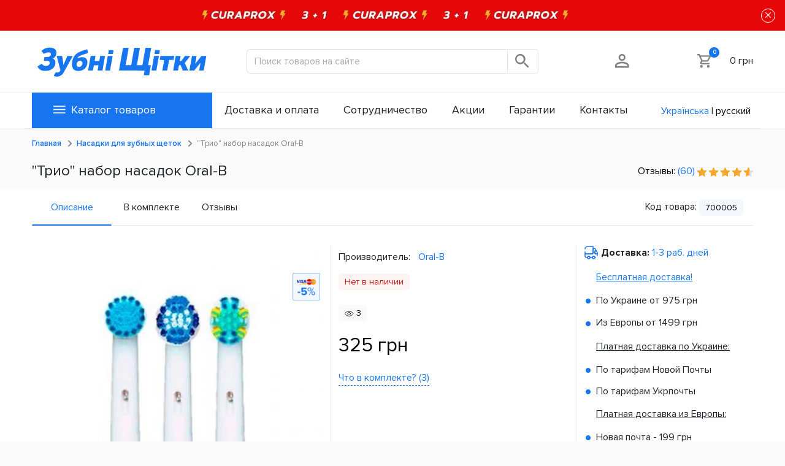

--- FILE ---
content_type: text/html; charset=utf-8
request_url: https://xn----9sbmbgknu2ce4eva.xn--j1amh/trio-nabor-3-sht/
body_size: 24508
content:
<!DOCTYPE html>
<html dir="ltr" lang="ru">
<head>
<meta charset="UTF-8"/><meta name="viewport" content="width=device-width, initial-scale=1"><meta http-equiv="X-UA-Compatible" content="IE=edge"><title>&quot;Трио&quot; набор насадок Oral-B — купить в Украине ᐉ Цена | зубные-щетки.укр</title><base href="https://xn----9sbmbgknu2ce4eva.xn--j1amh/"/><meta name="description" content="&quot;Трио&quot; набор насадок Oral-B — купить в Украине ⏩ Заказать 100% оригинальный товар ➤ ➤ Цена, Обзор, Отзывы, Скидки, Акции ⭐  Доставка по Украине"/><meta name="og:image" content="https://xn----9sbmbgknu2ce4eva.xn--j1amh/image/cache/catalog/products/4965_--trio---nabor-nasadok-oral-b-600x300.jpg"><meta property="og:image:secure_url" content="https://xn----9sbmbgknu2ce4eva.xn--j1amh/image/cache/catalog/products/4965_--trio---nabor-nasadok-oral-b-600x300.jpg"/><meta property="og:image:type" content="image/jpeg"/><meta property="og:image:width" content="600"/><meta property="og:image:height" content="300"/><meta name="og:type" content="product"><meta name="og:title" content="&quot;Трио&quot; набор насадок Oral-B — купить в Украине ᐉ Цена | зубные-щетки.укр"><meta name="og:description" content="&quot;Трио&quot; набор насадок Oral-B — купить в Украине ⏩ Заказать 100% оригинальный товар ➤ ➤ Цена, Обзор, Отзывы, Скидки, Акции ⭐  Доставка по Украине"><meta name="og:url" content="https://xn----9sbmbgknu2ce4eva.xn--j1amh/trio-nabor-3-sht/"><meta name="og:site_name" content="Зубные-Щетки"><meta name="msapplication-square70x70logo" content="https://xn----9sbmbgknu2ce4eva.xn--j1amh/image/cache/catalog/logo_og-70x70.jpg"><meta name="msapplication-square150x150logo" content="https://xn----9sbmbgknu2ce4eva.xn--j1amh/image/cache/catalog/logo_og-150x150.jpg"><meta name="msapplication-wide310x150logo" content="https://xn----9sbmbgknu2ce4eva.xn--j1amh/image/cache/catalog/logo_og-310x150.jpg"><meta name="msapplication-square310x310logo" content="https://xn----9sbmbgknu2ce4eva.xn--j1amh/image/cache/catalog/logo_og-310x310.jpg"><link rel="apple-touch-icon" sizes="57x57" href="https://xn----9sbmbgknu2ce4eva.xn--j1amh/image/cache/catalog/logo_og-57x57.jpg"><link rel="apple-touch-icon" sizes="72x72" href="https://xn----9sbmbgknu2ce4eva.xn--j1amh/image/cache/catalog/logo_og-72x72.jpg"><link rel="apple-touch-icon" sizes="114x114" href="https://xn----9sbmbgknu2ce4eva.xn--j1amh/image/cache/catalog/logo_og-114x114.jpg"><link rel="apple-touch-icon" sizes="144x144" href="https://xn----9sbmbgknu2ce4eva.xn--j1amh/image/cache/catalog/logo_og-144x144.jpg"><link rel="alternate" hreflang="ru" href="https://xn----9sbmbgknu2ce4eva.xn--j1amh/trio-nabor-3-sht/" /><link rel="alternate" hreflang="uk" href="https://xn----9sbrgjq0be1d6gc.xn--j1amh/ua/trio-nabir-nasadok-oral-b/" /><link href="/min/_grp_/_grp_8a4635e4226d314eeeee3c02406903ea.css" type="text/css" media="screen" rel="stylesheet"/><link href="/min/_grp_/_grp_7870caf608bc55aae828a7053a313a70.css" type="text/css" media="screen" rel="stylesheet"/><link href="https://xn----9sbmbgknu2ce4eva.xn--j1amh/oral-b-nabor-pro/" rel="canonical"/><script id='head_primary.js'>function dmReady(fn,timer) {if(!timer){timer=0};if (document.readyState !== 'loading') { fn();return;}document.addEventListener('DOMContentLoaded',  function (){setTimeout(function (){fn()}, timer)});}
var delayedFunctions=[],readyRun=!1;
function startOnTouch(e,n){if(void 0===n&&(n=0),readyRun){e();return}0===delayedFunctions.length&&document.addEventListener('DOMContentLoaded',function(){executeDelayedFunctions(),document.addEventListener?(document.addEventListener('click',clickHandler),document.addEventListener('touchstart',touchStartHandler),window.addEventListener('scroll',scrollHandler)):(document.attachEvent('onclick',clickHandler),document.attachEvent('ontouchstart',touchStartHandler),window.attachEvent('onscroll',scrollHandler))},{once:!0}),!delayedFunctions.some(n=>n.callback===e)&&(inList=timeOut=!1,delayedFunctions.push({callback:e,delay:n,inList,timeOut}))}function executeDelayedFunctions(e){if(void 0===e&&(e=!1),e){readyRun=!0,delayedFunctions.forEach(function(e,n){clearTimeout(delayedFunctions[n].timeout);try{e.callback()}catch(t){console.error('ERROR call by event function:',t)}}),document.removeEventListener?(document.removeEventListener('click',clickHandler),document.removeEventListener('touchstart',touchStartHandler),window.removeEventListener('scroll',scrollHandler)):(document.detachEvent('onclick',clickHandler),document.detachEvent('ontouchstart',touchStartHandler),window.detachEvent('onscroll',scrollHandler)),delayedFunctions=[];return}delayedFunctions.forEach(function(e,n){if(!e.inList){delayedFunctions[n].inList=!0;try{delayedFunctions[n].timeOut=setTimeout(function(){readyRun||e.callback(),delete delayedFunctions[n]},e.delay)}catch(t){console.error('ERROR call delayed function:',t)}}})}function clickHandler(){executeDelayedFunctions(!0)}function touchStartHandler(){executeDelayedFunctions(!0)}function scrollHandler(){executeDelayedFunctions(!0)};
deStart = startOnTouch;
//
function appendScriptHead(source){script = document.createElement("script");script.innerHTML = source;document.head.appendChild(script);}
//
function getCookie(e){var i=document.cookie.match(RegExp("(?:^|; )"+e.replace(/([\.$?*|{}\(\)\[\]\\\/\+^])/g,"\\$1")+"=([^;]*)"));return i?decodeURIComponent(i[1]):void 0}
function setCookie(e,i,o){var r=(o=o||{}).expires;if("number"==typeof r&&r){var t=new Date;t.setTime(t.getTime()+1e3*r),r=o.expires=t}r&&r.toUTCString&&(o.expires=r.toUTCString());var n=o.path;void 0!==n||n||(n="/");var a=e+"="+(i=encodeURIComponent(i))+"; "+n;for(var v in o){a+="; "+v;var p=o[v];!0!==p&&(a+="="+p)}document.cookie=a}
function deleteCookie(e){setCookie(e,"",{expires:-1,path:"/"})}
var isFirstVisit = false;checkFirstVisit();function checkFirstVisit(){if(!localStorage.getItem('was_visited_site')){localStorage.setItem('was_visited_site',1);setCookie('was_visited_site',!0,{expires:36000,path:'/'}); isFirstVisit = true;}}

</script><script>
            var ocDevice = 'pc';
            var site_current_date = new Date(1769614991 * 1000);
            var was_visited_site = 0;
            var to_appends_scripts = {};
            var to_appends_scripts_footer = {};
            var timer_loading = {"t_10":10000,"t_8":8000,"t_5":5000,"t_1":1000};
            var text_loading = 'Загрузка...';
        </script><script >
        //async src='https://www.googletagmanager.com/gtag/js?id=G-QCMJC4KBBR'
        to_appends_scripts.goo_old = 
            `var s = document.createElement('script');
            s.type = 'text/javascript';
            s.src = 'https://www.googletagmanager.com/gtag/js?id=G-QCMJC4KBBR';
            s.async = true;
            document.head.appendChild(s);`;
        </script><script>
            window.dataLayer = window.dataLayer || [];
            function gtag(){dataLayer.push(arguments);}
            gtag('js', new Date());

            gtag('config', 'G-QCMJC4KBBR'); 
            gtag('config', 'AW-16608422992'); 
        </script><script>
            to_appends_scripts.gtm_qwe = `(function(w,d,s,l,i){w[l]=w[l]||[];w[l].push({'gtm.start':
new Date().getTime(),event:'gtm.js'});var f=d.getElementsByTagName(s)[0],
j=d.createElement(s),dl=l!='dataLayer'?'&l='+l:'';j.async=true;j.src=
'https://www.googletagmanager.com/gtm.js?id='+i+dl;f.parentNode.insertBefore(j,f);
})(window,document,'script','dataLayer','GTM-TLX6GFPQ');`;
        </script><script>
            to_appends_scripts.fb = 
            "!function(f,b,e,v,n,t,s)"+
            "{if(f.fbq)return;n=f.fbq=function(){n.callMethod?"+
            "n.callMethod.apply(n,arguments):n.queue.push(arguments)};"+
            "if(!f._fbq)f._fbq=n;n.push=n;n.loaded=!0;n.version='2.0';"+
            "n.queue=[];t=b.createElement(e);t.async=!0;"+
            "t.src=v;s=b.getElementsByTagName(e)[0];"+
            "s.parentNode.insertBefore(t,s)}(window, document,'script',"+
            "'https://connect.facebook.net/en_US/fbevents.js');"+
            
            "dmReady(function(){waitFBQInit(function(){"+
            "fbq('init', '166172115411351');"+
            "fbq('track', 'PageView');"+
            "})});";
           
        </script><noscript><img height="1" width="1" style="display:none" src="https://www.facebook.com/tr?id=166172115411351&ev=PageView&noscript=1" /></noscript><meta name='facebook-domain-verification' content='o1rh672p5ex7xbcvcuvw2qkzvq6kt0' /><script>
            to_appends_scripts.tt = "!function (w, d, t) {"+
            'w.TiktokAnalyticsObject=t;var ttq=w[t]=w[t]||[];ttq.methods=["page","track","identify","instances","debug","on","off","once","ready","alias","group","enableCookie","disableCookie"],ttq.setAndDefer=function(t,e){t[e]=function(){t.push([e].concat(Array.prototype.slice.call(arguments,0)))}};for(var i=0;i<ttq.methods.length;i++)ttq.setAndDefer(ttq,ttq.methods[i]);ttq.instance=function(t){for(var e=ttq._i[t]||[],n=0;n<ttq.methods.length;n++)ttq.setAndDefer(e,ttq.methods[n]);return e},ttq.load=function(e,n){var i="https://analytics.tiktok.com/i18n/pixel/events.js";ttq._i=ttq._i||{},ttq._i[e]=[],ttq._i[e]._u=i,ttq._t=ttq._t||{},ttq._t[e]=+new Date,ttq._o=ttq._o||{},ttq._o[e]=n||{};var o=document.createElement("script");o.type="text/javascript",o.async=!0,o.src=i+"?sdkid="+e+"&lib="+t;var a=document.getElementsByTagName("script")[0];a.parentNode.insertBefore(o,a)};'+
              "ttq.load('CHANML3C77U3R61ENR9G');"+
              "ttq.page();"+ 
            "}(window, document, 'ttq');";
        </script><script>
                Object.keys(to_appends_scripts).forEach(function(key) {
                    deStart(function() {appendScriptHead(to_appends_scripts[key])},8000);
                });
                
                script = document.createElement('script');
                script.src = 'https://js.sentry-cdn.com/b02194eb67eb4d64a1bd22a4ac318521.min.js';
                script.async = true;
                document.head.appendChild(script)
            </script>            <script type="application/ld+json" data-seo="BreadcrumbList">{"@context":"http://schema.org","@type":"BreadcrumbList","ItemListElement":[{"@type":"ListItem","position":1,"item":{"@id":"https://xn----9sbmbgknu2ce4eva.xn--j1amh/","name":"Главная"}},{"@type":"ListItem","position":2,"item":{"@id":"https://xn----9sbmbgknu2ce4eva.xn--j1amh/nasadki/","name":"Насадки для зубных щеток"}},{"@type":"ListItem","position":3,"item":{"@id":"https://xn----9sbmbgknu2ce4eva.xn--j1amh/trio-nabor-3-sht/","name":"&quot;Трио&quot; набор насадок Oral-B"}}]}</script><script type="application/ld+json" data-seo="Product">{"@context":"http://schema.org","@type":"Product","sku":"700005","url":"https://xn----9sbmbgknu2ce4eva.xn--j1amh/trio-nabor-3-sht/","name":"&quot;Трио&quot; набор насадок Oral-B","image":["https://xn----9sbmbgknu2ce4eva.xn--j1amh/image/cache/catalog/products/4965_--trio---nabor-nasadok-oral-b-228x228.jpg"],"description":"«Трио» набор насадок для зубных щеток Oral-B 3 штуки.\r\nС заботой о Вас, коллектив Зубные-щетки.укр, старается создавать всевозможные наборы. Мы пишем статьи, добавляем видео, и делаем все, чтобы Вам было удобно выбирать только тот товар, который Вам нужен.\r\n\r\nНабор «Трио» создавался из насадок, которые прекрасно себя зарекомендовали, и так полюбились Вам.\r\n\r\nА давайте проведем небольшой экскурс. К примеру, как создаются зубные щетки и насадки Oral-B. Корпорация Procter&amp; Gamble имеет свои лаборатории, что позволяет разрабатывать по-настоящему качественную продукцию. В лабораториях есть специальные роботы-манекены, оснащенные электронными датчиками. Эти роботы воспроизводят все механические движения, которые мы с вами выполняем во время чистки зубов. Все это фиксируется. И потом основываясь на этих показателях, инженеры разрабатывают щетку или насадку, с учетом лучшего проникновения щетинок между зубами и т.д. Так же тестируется и насадка, показывая эффективность.\r\n\r\nНабор Oral-B «Трио» создан из основных сменных насадок для электрических зубных щеток. Эти насадки отлично зарекомендовали себя среди пользователей. В него входят три разные насадки. Насадка EB20 Precision Clean замечательно подходит для ежедневных гигиенических процедур ротовой полости. Ее разноуровневые щетинки очищают каждый отдельный зуб со всех сторон. Насадка Oral-B Sensitive EB17s имеет мягкую щетину, и поэтому станет незаменимой для людей с чувствительными участками полости рта. Насадка EB17s бережно позаботится о Ваших зубах. Также, насадкой можно пользоваться подросткам с 12 лет. Сменная насадка FlossAction EB25 предназначена для тщательной чистки зубов. Насадка производит чистку по принципу флоссинга. Используя насадку EB25 Вам не нужно дополнительно дочищать зубы зубной нитью.\r\nНабор&nbsp;насадок&nbsp;Oral-B «Трио» включает в себя:\r\n\r\nНасадка&nbsp;Oral-B Precision Clean EB 20\r\nСамая популярная сменная насадка Precision Clean EB 20 на электрические зубные щетки Braun прекрасно подходит для каждодневной эффективной чистки зубов.\r\n\r\nПредназначение\r\n\r\n \tДля удаления зубного налета со всех поверхностей зубов и между зубами.\r\n\r\n\r\nНасадка&nbsp;Oral-B Sensitive EB17s&nbsp;\r\nИдеально подойдет при чувствительности зубов, для массажа десен, при гингивите и если зубы чистит ребенок (10-12 лет).\r\n\r\nПредназначение\r\n\r\n \tДля очень бережного удаления зубного налета со всех поверхностей зубов и между зубами при наличии чувствительных зон в полости рта.\r\n \tДля подростков, так как эмаль еще недостаточно крепкая.\r\n \tДля массажа десен.\r\n\r\n\r\nНасадка Oral-B EB25 Floss Action\r\nЗа счет щетинок MicroPulse насадка Oral-B FlossAction EB 25 работает по принципу флоссинга.\r\n\r\nОригинальная сменная насадка FlossAction&nbsp;EB 25 от Oral-B Braun – это сочетание зубной щетки и нити (флосса). Это чистота ваших зубов и гарантия здоровой и красивой улыбки.\r\n\r\nПредназначение\r\n\r\n \tДля удаления зубного налета со всех поверхностей зубов.\r\n \tДля&nbsp;максимальной чистоты межзубных промежутков.«Трио» набор насадок для зубных щеток Oral-B 3 штуки.\r\nС заботой о Вас, коллектив Зубные-щетки.укр, старается создавать всевозможные наборы. Мы пишем статьи, добавляем видео, и делаем все, чтобы Вам было удобно выбирать только тот...","itemCondition":"https://schema.org/NewCondition","offers":{"@type":"Offer","availability":"http://schema.org/OutOfStock","url":"https://xn----9sbmbgknu2ce4eva.xn--j1amh/trio-nabor-3-sht/","price":325,"priceCurrency":"UAH","priceValidUntil":"2027-01-28UTC15:43:12"},"brand":{"@type":"Brand","name":"Oral-B","url":"https://xn----9sbmbgknu2ce4eva.xn--j1amh/index.php?route=product/manufacturer&manufacturer_id=44"},"aggregateRating":{"@type":"AggregateRating","ratingValue":4.58,"ratingCount":60,"bestRating":5,"worstRating":1},"review":[{"@type":"Review","author":{"@type":"Person","name":"Юлия"},"datePublished":"2018.11.14","description":"Подскажите, насадки оригинал? Или лицензия?","reviewBody":"Подскажите, насадки оригинал? Или лицензия?","reviewRating":{"@type":"Rating","ratingValue":"5","bestRating":"5","worstRating":"1"}},{"@type":"Review","author":{"@type":"Person","name":"andrey.oralb"},"datePublished":"2018.11.15","description":"Добрый день, Юлия.\nНасадки оригинальные. Копии размещены на сайте в отдельном разделе:\nhttps://xn----9sbmbgknu2ce4eva.xn--j1amh/c/nasadki/brush-heads/","reviewBody":"Добрый день, Юлия.\nНасадки оригинальные. Копии размещены на сайте в отдельном разделе:\nhttps://xn----9sbmbgknu2ce4eva.xn--j1amh/c/nasadki/brush-heads/"},{"@type":"Review","author":{"@type":"Person","name":"Бондар Наталья Владимировна"},"datePublished":"2018.1.23","description":"Получила насадки, но одну не доложили. Но к магазину претензий нет, так как сама при доставке тщательно не проверила заказ, хотя консультант при заказе предупреждал, что бы все проверяла. За покупку насадок тех, что дошли, спасибо. Спасибо за хорошие консультации при выборе товар.","reviewBody":"Получила насадки, но одну не доложили. Но к магазину претензий нет, так как сама при доставке тщательно не проверила заказ, хотя консультант при заказе предупреждал, что бы все проверяла. За покупку насадок тех, что дошли, спасибо. Спасибо за хорошие консультации при выборе товар.","reviewRating":{"@type":"Rating","ratingValue":"4","bestRating":"5","worstRating":"1"}},{"@type":"Review","author":{"@type":"Person","name":"Катерина"},"datePublished":"2023.10.09","description":"Чудові насадки, як і магазин. Не перший раз тут замовляю. Швидка доставка, хороше обслуговування. ","reviewBody":"Чудові насадки, як і магазин. Не перший раз тут замовляю. Швидка доставка, хороше обслуговування. ","reviewRating":{"@type":"Rating","ratingValue":"5","bestRating":"5","worstRating":"1"}},{"@type":"Review","author":{"@type":"Person","name":"Зубні Щітки"},"datePublished":"2023.10.09","description":"Доброго дня. Дякуємо за Ваш відгук! Приємного користування!","reviewBody":"Доброго дня. Дякуємо за Ваш відгук! Приємного користування!"}]}</script>    </head>
<body>
            <div style="display: none" class="think_banner">
            <div style="background-color: #e60808;" class="d-flex flex-row px-3 align-items-center justify-content-between banner_holder" data-banner_id="18692">
                                    <a target="_blank" class="banner_url" href="https://xn----9sbmbgknu2ce4eva.xn--j1amh/akcii/?event_id=62"  style="height: 50px!important;" > <img src="https://xn----9sbmbgknu2ce4eva.xn--j1amh/image/cache/catalog/OBSCHAYA/BANNER/Think-banner/Curaprox-600x50-600x50.jpg"> </a>                                <button type="button" class="close btn" onclick="closeThinkBanner();">&times;</button>
            </div>
        </div>
        <header>
    <div id="head-title" class="d-flex">
        <div class="container container-zukr ">
            <div class="row">
                <div class="d-flex col text-start align-items-center">
                    <a href="https://xn----9sbmbgknu2ce4eva.xn--j1amh/">
                        <img class="img-fluid" src="/catalog/view/theme/oral_b_v2/image/svg/head/logo-main.svg">
                    </a>
                </div>
                <div class="d-flex col-5 text-center align-items-center">
                    <div class="input-group head-search-group search-holder">
                        <input id="search-input" type="text" class="form-control" placeholder="Поиск товаров на сайте">
                        <button id="search-button" title="search button" style="height: 40px;" class="btn btn-outline-secondary" type="button">
                            <svg viewBox="0 0 20 20" class="svg svg-ico">
                                <use href="/catalog/view/theme/oral_b_v2/image/sprite-head.svg#search"></use>
                            </svg>
                        </button>
                    </div>
                </div>
                <div class="d-flex col text-end align-items-center">
                    <div class="ms-auto">
                    <a href="https://xn----9sbmbgknu2ce4eva.xn--j1amh/account/" class="ico" title="Личный кабинет">
                        <svg viewBox="0 0 20 20" class="svg svg-ico">
                            <use href="/catalog/view/theme/oral_b_v2/image/sprite-head.svg#cabinet-user"></use>
                        </svg>
                    </a>
                    </div>
                    <div id="cart-container" class="ms-auto">
                        <div id="cart" class="btn-group btn-block d-inline-block">
    <a class="ico" onclick="cartModal.modalOpen();">
        <svg viewBox="0 0 20 20" class="svg svg-ico">
            <use href="/catalog/view/theme/oral_b_v2/image/sprite-head.svg#cart"></use>
        </svg>
        <span id="cart-total">0</span>
    </a>
    <span id="cart-price">0 грн</span>
    <div style="display: none;" id="cart-modal" class="modal fade cart-modal modal-animationOutempty-cart">
        <div class="modal-dialog">
            <div class="modal-content">
                <div class="modal-header">
                    <div class="h5 modal-title">Ваша Корзина</div>
                    <button type="button" class="btn-close" onclick="cartModal.modalClose();"></button>
                </div>
                <div class="modal-body m-0 p-0">
                                            <div class="text-center p-5 font-weight-bold">Ваша корзина пуста!</div>
                                    </div>
            </div>
        </div>

                                                                                        
                                                                                                                                                                                                                                                                                        
        
                                                                                                                                                                                                                                                                                                                                                                    </div>
</div>

                    </div>
                </div>
            </div>
        </div>
    </div>

    <div id="top-menu" class="">
        <div class="container container-zukr menu-container">
            <div class="menu-main w-100 d-flex justify-content-between">
                <ul class="nav navbar-nav megamenu first_level menu-type-0"><li class="secondary-menu size-950" ><a href="javascript:void(0);"><span class="menu-title"><svg style="width: 25px;height: 25px" viewBox="0 0 14 14" class="svg svg-ico burger"><use href="/catalog/view/theme/oral_b_v2/image/sprite-head.svg#burger-menu"></use></svg>Каталог товаров</span></a></li><li class="" ><a href="/dostavka-i-oplata/"><span class="menu-title">Доставка и оплата</span></a></li><li class="" ><a href="/sotrudnichestvo/"><span class="menu-title">Сотрудничество</span></a></li><li class="" ><a href="/top-aktsii/"><span class="menu-title">Акции</span></a></li><li class="" ><a href="/garantii/"><span class="menu-title">Гарантии</span></a></li><li class="" ><a href="/kontakty/"><span class="menu-title">Контакты</span></a></li></ul>
                  <div id="language-selector" class="d-none language-selector d-inline-flex align-self-center">
          <div onclick="changeLanguage('uk-ua');" class=" me-1 ms-1 lang_item btn-link ">
        Українська
      </div>
      <span>|</span>          <div onclick="changeLanguage('ru-ru');" class=" me-1 ms-1 lang_item btn-link active">
        русский
      </div>
            </div>

            </div>
            <div class="menu-catalog" style="display: none;">
                <ul class="nav navbar-nav megamenu first_level menu-type-4"><li class="parent dropdown " ><a class="dropdown-toggle" href="javascript:void(0);"><span class="menu-icon" data-banner_text="Топ бренды" data-image_bg=""  data-style-image="https://xn----9sbmbgknu2ce4eva.xn--j1amh/image/catalog/OBSCHAYA/MENU-KATALOG/KATALOG-GLAVNAYA/237x460/11-2.jpg"><span class="menu-title">Топ бренды</span></span><b class="caret"></b></a><div class="dropdown-menu level1"  style="width:12px" ><div class="dropdown-menu-inner"><ul><li class="parent dropdown-submenu" ><a class="dropdown-toggle" href="javascript:void(0);"><span class="menu-title">Braun Oral-B</span><b class="caret"></b></a><div class="dropdown-menu level2"  style="width:12px" ><div class="dropdown-menu-inner"><ul><li class="" ><a href="https://xn----9sbmbgknu2ce4eva.xn--j1amh/shchetki/elektricheskie/oral-b-braun-e/"><span class="menu-title">Электрические зубные щетки</span></a></li><li class="" ><a href="https://xn----9sbmbgknu2ce4eva.xn--j1amh/nasadki/detskie/braun-oral-b-nasadki/"><span class="menu-title">Насадки на детские зубные щетки</span></a></li><li class="" ><a href="https://xn----9sbmbgknu2ce4eva.xn--j1amh/beauty/tehnika-dlya-krasoty-i-zdorovya/trimmeryi/11/tip/multigrumer"><span class="menu-title">Мультигрумеры</span></a></li><li class="" ><a href="https://xn----9sbmbgknu2ce4eva.xn--j1amh/beauty/tehnika-dlya-krasoty-i-zdorovya/trimmeryi/trimmery-braun/"><span class="menu-title">Триммеры</span></a></li><li class="" ><a href="https://xn----9sbmbgknu2ce4eva.xn--j1amh/beauty/tehnika-dlya-krasoty-i-zdorovya/aksessuaryi-t/11/tip/setka-i-rezhuschij-blok-dlja-britvy"><span class="menu-title">Сетка и режущий блок</span></a></li></ul></div></div></li><li class="parent dropdown-submenu" ><a class="dropdown-toggle" href="javascript:void(0);"><span class="menu-title">Philips</span><b class="caret"></b></a><div class="dropdown-menu level2"  style="width:12px" ><div class="dropdown-menu-inner"><ul><li class="" ><a href="https://xn----9sbmbgknu2ce4eva.xn--j1amh/beauty/tehnika-dlya-krasoty-i-zdorovya/electric-shavers/philips-e-electric-shavers/"><span class="menu-title">Электробритвы</span></a></li><li class="" ><a href="https://xn----9sbmbgknu2ce4eva.xn--j1amh/beauty/tehnika-dlya-krasoty-i-zdorovya/trimmeryi/trimmery-philips/"><span class="menu-title">Триммеры</span></a></li><li class="" ><a href="https://xn----9sbmbgknu2ce4eva.xn--j1amh/beauty/tehnika-dlya-krasoty-i-zdorovya/trimmeryi/trimmery-philips/47/tip/multigrumer"><span class="menu-title">Мультигрумеры</span></a></li><li class="" ><a href="https://xn----9sbmbgknu2ce4eva.xn--j1amh/beauty/tehnika-dlya-krasoty-i-zdorovya/mashinki-dlya-strizhki/Philips-mashinki-dla-strizhki/"><span class="menu-title">Машинки для стрижки</span></a></li></ul></div></div></li><li class="parent dropdown-submenu" ><a class="dropdown-toggle" href="javascript:void(0);"><span class="menu-title">Beurer</span><b class="caret"></b></a><div class="dropdown-menu level2"  style="width:12px" ><div class="dropdown-menu-inner"><ul><li class="" ><a href="https://xn----9sbmbgknu2ce4eva.xn--j1amh/domashnyaya-medtehnika/elektrogrelki/tip/elektroprostyn"><span class="menu-title">Электропростыни</span></a></li><li class="" ><a href="https://xn----9sbmbgknu2ce4eva.xn--j1amh/domashnyaya-medtehnika/elektrogrelki/tip/elektroodejalo"><span class="menu-title">Электроодеяла</span></a></li></ul></div></div></li><li class="" ><a href="javascript:void(0);"><span class="menu-title">Tefal</span></a></li><li class="parent dropdown-submenu" ><a class="dropdown-toggle" href="javascript:void(0);"><span class="menu-title">Baseus</span><b class="caret"></b></a><div class="dropdown-menu level2"  style="width:12px" ><div class="dropdown-menu-inner"><ul><li class="" ><a href="https://xn----9sbmbgknu2ce4eva.xn--j1amh/poverbanki-power-bank/322/tip/poverbank"><span class="menu-title">Повербанки</span></a></li></ul></div></div></li><li class="" ><a href="javascript:void(0);"><span class="menu-title">Bresser</span></a></li><li class="parent dropdown-submenu" ><a class="dropdown-toggle" href="javascript:void(0);"><span class="menu-title">DeLonghi</span><b class="caret"></b></a><div class="dropdown-menu level2"  style="width:12px" ><div class="dropdown-menu-inner"><ul><li class="" ><a href="https://xn----9sbmbgknu2ce4eva.xn--j1amh/byitovay-tehnika/klimaticheskaya_tehnika/obogrevateli/119"><span class="menu-title">Обогреватели</span></a></li></ul></div></div></li><li class="parent dropdown-submenu" ><a class="dropdown-toggle" href="javascript:void(0);"><span class="menu-title">Medisana</span><b class="caret"></b></a><div class="dropdown-menu level2"  style="width:12px" ><div class="dropdown-menu-inner"><ul><li class="" ><a href="https://xn----9sbmbgknu2ce4eva.xn--j1amh/domashnyaya-medtehnika/elektrogrelki/95/tip/elektroodejalo"><span class="menu-title">Электроодеяла</span></a></li><li class="" ><a href="https://xn----9sbmbgknu2ce4eva.xn--j1amh/domashnyaya-medtehnika/elektrogrelki/95/tip/elektroprostyn"><span class="menu-title">Электропростыни</span></a></li></ul></div></div></li><li class="parent dropdown-submenu" ><a class="dropdown-toggle" href="javascript:void(0);"><span class="menu-title">Omron</span><b class="caret"></b></a><div class="dropdown-menu level2"  style="width:12px" ><div class="dropdown-menu-inner"><ul><li class="" ><a href="https://xn----9sbmbgknu2ce4eva.xn--j1amh/domashnyaya-medtehnika/tonometryi/42"><span class="menu-title">Тонометры</span></a></li></ul></div></div></li><li class="parent dropdown-submenu" ><a class="dropdown-toggle" href="javascript:void(0);"><span class="menu-title">Yoer</span><b class="caret"></b></a><div class="dropdown-menu level2"  style="width:12px" ><div class="dropdown-menu-inner"><ul><li class="" ><a href="https://xn----9sbmbgknu2ce4eva.xn--j1amh/byitovay-tehnika/klimaticheskaya_tehnika/obogrevateli/216"><span class="menu-title">Обогреватели</span></a></li><li class="" ><a href="https://xn----9sbmbgknu2ce4eva.xn--j1amh/byitovay-tehnika/tehnika-dlya-kuhni/216/tip/sushilki-dlja-ovoschej-i-fruktov"><span class="menu-title">Сушилки</span></a></li></ul></div></div></li><li class="parent dropdown-submenu" ><a class="dropdown-toggle" href="javascript:void(0);"><span class="menu-title">Electrolux</span><b class="caret"></b></a><div class="dropdown-menu level2"  style="width:12px" ><div class="dropdown-menu-inner"><ul><li class="" ><a href="https://xn----9sbmbgknu2ce4eva.xn--j1amh/byitovay-tehnika/klimaticheskaya_tehnika/obogrevateli/26"><span class="menu-title">Обогреватели</span></a></li></ul></div></div></li><li class="parent dropdown-submenu" ><a class="dropdown-toggle" href="javascript:void(0);"><span class="menu-title">Brita</span><b class="caret"></b></a><div class="dropdown-menu level2"  style="width:12px" ><div class="dropdown-menu-inner"><ul><li class="" ><a href="https://xn----9sbmbgknu2ce4eva.xn--j1amh/vse-dlya-doma/kuhonnaya-utvar/filtry/420/tip/filtr-kuvshin"><span class="menu-title">Фильтры-кувшины</span></a></li></ul></div></div></li><li class="parent dropdown-submenu" ><a class="dropdown-toggle" href="javascript:void(0);"><span class="menu-title">Esperanza</span><b class="caret"></b></a><div class="dropdown-menu level2"  style="width:12px" ><div class="dropdown-menu-inner"><ul><li class="" ><a href="https://xn----9sbmbgknu2ce4eva.xn--j1amh/domashnyaya-medtehnika/elektrogrelki/96/tip/elektroodejalo"><span class="menu-title">Электроодеяла</span></a></li></ul></div></div></li></ul></div></div></li><li class="parent dropdown " ><a class="dropdown-toggle" href="https://xn----9sbmbgknu2ce4eva.xn--j1amh/shchetki/elektricheskie/"><span class="menu-icon" data-banner_text="Электрические зубные щетки" data-image_bg=""  data-style-image="https://xn----9sbmbgknu2ce4eva.xn--j1amh/image/catalog/OBSCHAYA/MENU-KATALOG/KATALOG-GLAVNAYA/237x460/shitki-285h550.jpg"><span class="menu-title">Электрические зубные щетки</span></span><b class="caret"></b></a><div class="dropdown-menu level1"  style="width:12px" ><div class="dropdown-menu-inner"><ul><li class="parent dropdown-submenu" ><a class="dropdown-toggle" href="https://xn----9sbmbgknu2ce4eva.xn--j1amh/shchetki/elektricheskie/oral-b-braun-e/"><span class="menu-title">Топ щеток Oral-B</span><b class="caret"></b></a><div class="dropdown-menu level2"  style="width:12px" ><div class="dropdown-menu-inner"><ul><li class="" ><a href="https://xn----9sbmbgknu2ce4eva.xn--j1amh/shchetki/elektricheskie/oral-b-braun-e/oral-b-io/"><span class="menu-title">iO Series</span></a></li><li class="" ><a href="https://xn----9sbmbgknu2ce4eva.xn--j1amh/shchetki/elektricheskie/oral-b-braun-e/zubnye-schetki-oral-b-d305-pro-series-1/"><span class="menu-title">D305 Pro Series 1</span></a></li><li class="" ><a href="https://xn----9sbmbgknu2ce4eva.xn--j1amh/shchetki/elektricheskie/oral-b-braun-e/d100-vitality-kids/"><span class="menu-title">Vitality</span></a></li><li class="" ><a href="https://xn----9sbmbgknu2ce4eva.xn--j1amh/shchetki/elektricheskie/oral-b-braun-e/d20-d21-1000-5900-pro-professional-care-trizone/"><span class="menu-title">D501, D505 Pro Series 3</span></a></li><li class="" ><a href="https://xn----9sbmbgknu2ce4eva.xn--j1amh/shchetki/elektricheskie/oral-b-braun-e/db4-pro-expert-tachki-printsessa/"><span class="menu-title">DB4, DB5</span></a></li><li class="" ><a href="https://xn----9sbmbgknu2ce4eva.xn--j1amh/shchetki/elektricheskie/oral-b-braun-e/d701-6000-9000-genius/"><span class="menu-title">Genius Series</span></a></li></ul></div></div></li><li class="" ><a href="https://xn----9sbmbgknu2ce4eva.xn--j1amh/shchetki/naboryi-z/"><span class="menu-title">Семейные наборы</span></a></li><li class="" ><a href="https://xn----9sbmbgknu2ce4eva.xn--j1amh/shchetki/elektricheskie/premialnye-elektricheskie-zubnye-schetki/"><span class="menu-title">Премиальные электрические зубные щетки</span></a></li><li class="parent dropdown-submenu" ><a class="dropdown-toggle" href="https://xn----9sbmbgknu2ce4eva.xn--j1amh/shchetki/kids/"><span class="menu-title">Детские электрощетки</span><b class="caret"></b></a><div class="dropdown-menu level2"  style="width:12px" ><div class="dropdown-menu-inner"><ul><li class="" ><a href="https://xn----9sbmbgknu2ce4eva.xn--j1amh/shchetki/kids/brush-baby/"><span class="menu-title">Brush-Baby</span></a></li><li class="" ><a href="https://xn----9sbmbgknu2ce4eva.xn--j1amh/shchetki/kids/oral-b-braun-d/"><span class="menu-title">Oral-B</span></a></li><li class="" ><a href="https://xn----9sbmbgknu2ce4eva.xn--j1amh/shchetki/kids/philips-d/"><span class="menu-title">Philips</span></a></li><li class="" ><a href="https://xn----9sbmbgknu2ce4eva.xn--j1amh/shchetki/kids/lebond-kids/"><span class="menu-title">Lebond</span></a></li></ul></div></div></li><li class="parent dropdown-submenu" ><a class="dropdown-toggle" href="https://xn----9sbmbgknu2ce4eva.xn--j1amh/shchetki/sonicare/"><span class="menu-title">Звуковые зубные щетки</span><b class="caret"></b></a><div class="dropdown-menu level2"  style="width:12px" ><div class="dropdown-menu-inner"><ul><li class="" ><a href="https://xn----9sbmbgknu2ce4eva.xn--j1amh/shchetki/sonicare/oral-b-braun-z/"><span class="menu-title">Oral-B</span></a></li><li class="" ><a href="https://xn----9sbmbgknu2ce4eva.xn--j1amh/shchetki/sonicare/philips-z/"><span class="menu-title">Philips Sonicare</span></a></li><li class="" ><a href="https://xn----9sbmbgknu2ce4eva.xn--j1amh/shchetki/sonicare/zvukovye-zubnye-schetki-medica/"><span class="menu-title">Medica+</span></a></li><li class="" ><a href="https://xn----9sbmbgknu2ce4eva.xn--j1amh/shchetki/sonicare/34/35/66"><span class="menu-title">Lebond/Yako</span></a></li></ul></div></div></li><li class="parent dropdown-submenu" ><a class="dropdown-toggle" href="https://xn----9sbmbgknu2ce4eva.xn--j1amh/aksessuaryi/"><span class="menu-title">Аксессуары</span><b class="caret"></b></a><div class="dropdown-menu level2"  style="width:12px" ><div class="dropdown-menu-inner"><ul><li class="" ><a href="https://xn----9sbmbgknu2ce4eva.xn--j1amh/aksessuaryi/dlya-shchetok/motornyie-bloki/"><span class="menu-title">Моторные блоки</span></a></li><li class="" ><a href="https://xn----9sbmbgknu2ce4eva.xn--j1amh/aksessuaryi/dlya-shchetok/podstavki-dlya-nasadok/"><span class="menu-title">Подставки для насадок</span></a></li><li class="" ><a href="https://xn----9sbmbgknu2ce4eva.xn--j1amh/aksessuaryi/dlya-shchetok/futlyaryi-dlya-shhetok/"><span class="menu-title">Футляры для зубных щеток</span></a></li><li class="" ><a href="https://xn----9sbmbgknu2ce4eva.xn--j1amh/aksessuaryi/dlya-shchetok/zaryadnyie-ustroystva/"><span class="menu-title">Зарядные устройства</span></a></li><li class="" ><a href="https://xn----9sbmbgknu2ce4eva.xn--j1amh/dezinfektory/"><span class="menu-title">Дезинфекторы для зубных щеток</span></a></li></ul></div></div></li></ul></div></div></li><li class="parent dropdown " ><a class="dropdown-toggle" href="https://xn----9sbmbgknu2ce4eva.xn--j1amh/shchetki/ortodonticheskie/"><span class="menu-icon" data-banner_text="Мануальные зубные щетки" data-image_bg=""  data-style-image="https://xn----9sbmbgknu2ce4eva.xn--j1amh/image/catalog/OBSCHAYA/MENU-KATALOG/Zubni-manualni-schitki-285h550.jpg"><span class="menu-title">Мануальные зубные щетки</span></span><b class="caret"></b></a><div class="dropdown-menu level1"  style="width:12px" ><div class="dropdown-menu-inner"><ul><li class="parent dropdown-submenu" ><a class="dropdown-toggle" href="https://xn----9sbmbgknu2ce4eva.xn--j1amh/shchetki/ortodonticheskie/"><span class="menu-title">Мануальные зубные щетки</span><b class="caret"></b></a><div class="dropdown-menu level2"  style="width:12px" ><div class="dropdown-menu-inner"><ul><li class="" ><a href="https://xn----9sbmbgknu2ce4eva.xn--j1amh/shchetki/ortodonticheskie/20"><span class="menu-title">Colgate</span></a></li><li class="" ><a href="https://xn----9sbmbgknu2ce4eva.xn--j1amh/shchetki/ortodonticheskie/manual-curaprox"><span class="menu-title">Curaprox</span></a></li><li class="" ><a href="https://xn----9sbmbgknu2ce4eva.xn--j1amh/shchetki/ortodonticheskie/44"><span class="menu-title">Oral-B</span></a></li><li class="" ><a href="https://xn----9sbmbgknu2ce4eva.xn--j1amh/shchetki/ortodonticheskie/1126"><span class="menu-title">Tello</span></a></li><li class="" ><a href="https://xn----9sbmbgknu2ce4eva.xn--j1amh/shchetki/ortodonticheskie/822"><span class="menu-title">Ionickiss</span></a></li></ul></div></div></li><li class="" ><a href="https://xn----9sbmbgknu2ce4eva.xn--j1amh/shchetki/ortodonticheskie/orto-shetki/"><span class="menu-title">Специализированные зубные щетки</span></a></li><li class="parent dropdown-submenu" ><a class="dropdown-toggle" href="https://xn----9sbmbgknu2ce4eva.xn--j1amh/shchetki/ortodonticheskie/manualnye-detskie/"><span class="menu-title">Детские мануальные щетки</span><b class="caret"></b></a><div class="dropdown-menu level2"  style="width:12px" ><div class="dropdown-menu-inner"><ul><li class="" ><a href="https://xn----9sbmbgknu2ce4eva.xn--j1amh/shchetki/ortodonticheskie/manualnye-detskie/manual-dit-curaprox"><span class="menu-title">Curaprox</span></a></li><li class="" ><a href="https://xn----9sbmbgknu2ce4eva.xn--j1amh/shchetki/ortodonticheskie/manualnye-detskie/manual-dit-chicco"><span class="menu-title">Chicco</span></a></li><li class="" ><a href="https://xn----9sbmbgknu2ce4eva.xn--j1amh/shchetki/ortodonticheskie/manualnye-detskie/manual-dit-colgate"><span class="menu-title">Colgate</span></a></li><li class="" ><a href="https://xn----9sbmbgknu2ce4eva.xn--j1amh/shchetki/ortodonticheskie/manualnye-detskie/manual-dit-elmex"><span class="menu-title">Elmex</span></a></li><li class="" ><a href="https://xn----9sbmbgknu2ce4eva.xn--j1amh/shchetki/ortodonticheskie/manualnye-detskie/manual-dit-tello"><span class="menu-title">Tello</span></a></li></ul></div></div></li><li class="" ><a href="https://xn----9sbmbgknu2ce4eva.xn--j1amh/ershiki-dlya-zubnyh-promejutkov/"><span class="menu-title">Ершики для зубных промежутков</span></a></li></ul></div></div></li><li class="parent dropdown " ><a class="dropdown-toggle" href="https://xn----9sbmbgknu2ce4eva.xn--j1amh/nasadki/"><span class="menu-icon" data-banner_text="Насадки" data-image_bg=""  data-style-image="https://xn----9sbmbgknu2ce4eva.xn--j1amh/image/catalog/OBSCHAYA/MENU-KATALOG/KATALOG-GLAVNAYA/237x460/nasadki-vse-dlya-doglyadu-za-porojninoyu-rota-285h550.jpg"><span class="menu-title">Насадки для зубных щеток</span></span><b class="caret"></b></a><div class="dropdown-menu level1"  style="width:12px" ><div class="dropdown-menu-inner"><ul><li class="parent dropdown-submenu" ><a class="dropdown-toggle" href="https://xn----9sbmbgknu2ce4eva.xn--j1amh/nasadki/ehlektricheskie/oral-b-braun-ne/"><span class="menu-title">Насадки Braun Oral-B</span><b class="caret"></b></a><div class="dropdown-menu level2"  style="width:12px" ><div class="dropdown-menu-inner"><ul><li class="" ><a href="https://xn----9sbmbgknu2ce4eva.xn--j1amh/nasadki/ehlektricheskie/oral-b-braun-ne/model/precision-clean"><span class="menu-title">Precision Clean</span></a></li><li class="" ><a href="https://xn----9sbmbgknu2ce4eva.xn--j1amh/nasadki/ehlektricheskie/oral-b-braun-ne/model/cross-action"><span class="menu-title">Cross Action</span></a></li><li class="" ><a href="https://xn----9sbmbgknu2ce4eva.xn--j1amh/nasadki/ehlektricheskie/oral-b-braun-ne/model/3dwhite"><span class="menu-title">3DWhite</span></a></li><li class="" ><a href="https://xn----9sbmbgknu2ce4eva.xn--j1amh/nasadki/ehlektricheskie/oral-b-braun-ne/model/3035677160"><span class="menu-title">Floss Action</span></a></li><li class="" ><a href="https://xn----9sbmbgknu2ce4eva.xn--j1amh/nasadki/ehlektricheskie/oral-b-braun-ne/model/182453949"><span class="menu-title">Sensitive</span></a></li><li class="" ><a href="https://xn----9sbmbgknu2ce4eva.xn--j1amh/nasadki/ehlektricheskie/oral-b-braun-ne/model/eb10-kids"><span class="menu-title">EB10 Kids</span></a></li><li class="" ><a href="https://xn----9sbmbgknu2ce4eva.xn--j1amh/nasadki/ehlektricheskie/oral-b-braun-ne/model/3209605091"><span class="menu-title">iO Series</span></a></li><li class="" ><a href="https://xn----9sbmbgknu2ce4eva.xn--j1amh/nasadki/ehlektricheskie/oral-b-braun-ne/model/4189015563"><span class="menu-title">Orto kit / Power tip</span></a></li><li class="" ><a href="https://xn----9sbmbgknu2ce4eva.xn--j1amh/nasadki/ehlektricheskie/oral-b-braun-ne/model/2443459909"><span class="menu-title">Complite</span></a></li><li class="" ><a href="https://xn----9sbmbgknu2ce4eva.xn--j1amh/nasadki/ehlektricheskie/oral-b-braun-ne/model/pulsonic-sonic"><span class="menu-title">Pulsonic / Sonic</span></a></li><li class="" ><a href="https://xn----9sbmbgknu2ce4eva.xn--j1amh/nasadki/ehlektricheskie/oral-b-braun-ne/model/988097494"><span class="menu-title">Набор насадок Oral-B</span></a></li></ul></div></div></li><li class="" ><a href="https://xn----9sbmbgknu2ce4eva.xn--j1amh/nasadki/ehlektricheskie/"><span class="menu-title">Насадки для электрических щеток</span></a></li><li class="parent dropdown-submenu" ><a class="dropdown-toggle" href="https://xn----9sbmbgknu2ce4eva.xn--j1amh/nasadki/zvukovyie/"><span class="menu-title">Насадки для звуковых щеток</span><b class="caret"></b></a><div class="dropdown-menu level2"  style="width:12px" ><div class="dropdown-menu-inner"><ul><li class="" ><a href="https://xn----9sbmbgknu2ce4eva.xn--j1amh/nasadki/zvukovyie/44"><span class="menu-title">Braun Oral-B</span></a></li><li class="" ><a href="https://xn----9sbmbgknu2ce4eva.xn--j1amh/nasadki/zvukovyie/philips-nz/"><span class="menu-title">Philips</span></a></li><li class="" ><a href="https://xn----9sbmbgknu2ce4eva.xn--j1amh/nasadki/zvukovyie/45"><span class="menu-title">Panasonic</span></a></li><li class="" ><a href="https://xn----9sbmbgknu2ce4eva.xn--j1amh/nasadki/zvukovyie/61"><span class="menu-title">WaterPik</span></a></li><li class="" ><a href="https://xn----9sbmbgknu2ce4eva.xn--j1amh/nasadki/zvukovyie/68/106"><span class="menu-title">ProZone/Seago</span></a></li><li class="" ><a href="https://xn----9sbmbgknu2ce4eva.xn--j1amh/nasadki/zvukovyie/55"><span class="menu-title">Seysso</span></a></li><li class="" ><a href="https://xn----9sbmbgknu2ce4eva.xn--j1amh/nasadki/zvukovyie/34/35/66"><span class="menu-title">Lebond/Yako</span></a></li><li class="" ><a href="https://xn----9sbmbgknu2ce4eva.xn--j1amh/nasadki/18"><span class="menu-title">Brush Heads</span></a></li><li class="" ><a href="https://xn----9sbmbgknu2ce4eva.xn--j1amh/nasadki/40"><span class="menu-title">Nevadent</span></a></li></ul></div></div></li><li class="" ><a href="https://xn----9sbmbgknu2ce4eva.xn--j1amh/dezinfektory/"><span class="menu-title">Дезинфекторы для зубных щеток</span></a></li><li class="" ><a href="https://xn----9sbmbgknu2ce4eva.xn--j1amh/nasadki/irrigatory/"><span class="menu-title">Насадки для ирригаторов</span></a></li><li class="" ><a href="https://xn----9sbmbgknu2ce4eva.xn--j1amh/breketi/"><span class="menu-title">Аксессуары для брекетов</span></a></li><li class="parent dropdown-submenu" ><a class="dropdown-toggle" href="https://xn----9sbmbgknu2ce4eva.xn--j1amh/nasadki/detskie/"><span class="menu-title">Насадки для детских щеток</span><b class="caret"></b></a><div class="dropdown-menu level2"  style="width:12px" ><div class="dropdown-menu-inner"><ul><li class="" ><a href="https://xn----9sbmbgknu2ce4eva.xn--j1amh/nasadki/detskie/44"><span class="menu-title">Braun Oral-B</span></a></li><li class="" ><a href="https://xn----9sbmbgknu2ce4eva.xn--j1amh/nasadki/detskie/47"><span class="menu-title">Philips</span></a></li><li class="" ><a href="https://xn----9sbmbgknu2ce4eva.xn--j1amh/nasadki/detskie/19"><span class="menu-title">Brush-Baby</span></a></li><li class="" ><a href="https://xn----9sbmbgknu2ce4eva.xn--j1amh/nasadki/detskie/34/35"><span class="menu-title">Lebond/Lebooo</span></a></li><li class="" ><a href="https://xn----9sbmbgknu2ce4eva.xn--j1amh/nasadki/detskie/68"><span class="menu-title">Seago</span></a></li></ul></div></div></li><li class="" ><a href="https://xn----9sbmbgknu2ce4eva.xn--j1amh/aksessuaryi/aksessuaryi-dlya-smennyih-nasadok/"><span class="menu-title">Аксессуары для сменных насадок</span></a></li></ul></div></div></li><li class="parent dropdown " ><a class="dropdown-toggle" href="https://xn----9sbmbgknu2ce4eva.xn--j1amh/zubnye-pasty/"><span class="menu-icon" data-banner_text="Зубные пасты" data-image_bg=""  data-style-image="https://xn----9sbmbgknu2ce4eva.xn--j1amh/image/catalog/OBSCHAYA/MENU-KATALOG/KATALOG-GLAVNAYA/237x460/Pasti-M-B-1.jpg"><span class="menu-title">Зубные пасты</span></span><b class="caret"></b></a><div class="dropdown-menu level1"  style="width:12px" ><div class="dropdown-menu-inner"><ul><li class="parent dropdown-submenu" ><a class="dropdown-toggle" href="javascript:void(0);"><span class="menu-title">Назначение</span><b class="caret"></b></a><div class="dropdown-menu level2"  style="width:12px" ><div class="dropdown-menu-inner"><ul><li class="" ><a href="https://xn----9sbmbgknu2ce4eva.xn--j1amh/zubnye-pasty/zubnye-pasty-protiv-zubnogo-kamnya/"><span class="menu-title">От зубного камня и налета</span></a></li><li class="" ><a href="https://xn----9sbmbgknu2ce4eva.xn--j1amh/zubnye-pasty/zubnye-pasty-protiv-kariesa/"><span class="menu-title">Защита от кариеса</span></a></li><li class="" ><a href="https://xn----9sbmbgknu2ce4eva.xn--j1amh/zubnye-pasty/zubnye-pasty-protiv-vospaleniya-desen/"><span class="menu-title">Против воспаления и кровоточивости десен</span></a></li><li class="" ><a href="https://xn----9sbmbgknu2ce4eva.xn--j1amh/zubnye-pasty/otbelivayuschie-zubnye-pasty/"><span class="menu-title">Отбеливающие</span></a></li><li class="" ><a href="https://xn----9sbmbgknu2ce4eva.xn--j1amh/zubnye-pasty/zubnye-pasty-protiv-gingivita/"><span class="menu-title">От гингивита/пародонтоза</span></a></li><li class="" ><a href="https://xn----9sbmbgknu2ce4eva.xn--j1amh/zubnye-pasty/zubnye-pasty-dlya-remineralizacii-emali/"><span class="menu-title">Для реминерализации эмали</span></a></li><li class="" ><a href="https://xn----9sbmbgknu2ce4eva.xn--j1amh/zubnye-pasty/zubnye-pasty-dlya-uhoda-za-yazykom/"><span class="menu-title">Для ухода за языком</span></a></li></ul></div></div></li><li class="parent dropdown-submenu" ><a class="dropdown-toggle" href="javascript:void(0);"><span class="menu-title">По составу</span><b class="caret"></b></a><div class="dropdown-menu level2"  style="width:12px" ><div class="dropdown-menu-inner"><ul><li class="" ><a href="https://xn----9sbmbgknu2ce4eva.xn--j1amh/zubnye-pasty/zubnye-pasty-ot-suhosti-v-polosti-rta/"><span class="menu-title">С ксилитом (от сухости во рту)</span></a></li><li class="" ><a href="https://xn----9sbmbgknu2ce4eva.xn--j1amh/zubnye-pasty/zubnye-pasty-bez-ftora/"><span class="menu-title">Без фтора</span></a></li><li class="" ><a href="https://xn----9sbmbgknu2ce4eva.xn--j1amh/zubnye-pasty/zubnye-pasty-bez-sls/"><span class="menu-title">Без SLS (безопасные пасты)</span></a></li><li class="" ><a href="https://xn----9sbmbgknu2ce4eva.xn--j1amh/zubnye-pasty/antibakterialnye-zubnye-pasty/"><span class="menu-title">С хлоргиксидином</span></a></li><li class="" ><a href="https://xn----9sbmbgknu2ce4eva.xn--j1amh/zubnye-pasty/zubnye-pasty-s-uglem/"><span class="menu-title">Пасты с углем</span></a></li><li class="" ><a href="https://xn----9sbmbgknu2ce4eva.xn--j1amh/zubnye-pasty/bio-zubnye-pasty/"><span class="menu-title">Натуральные (БИО)</span></a></li></ul></div></div></li><li class="parent dropdown-submenu" ><a class="dropdown-toggle" href="javascript:void(0);"><span class="menu-title">Специальные</span><b class="caret"></b></a><div class="dropdown-menu level2"  style="width:12px" ><div class="dropdown-menu-inner"><ul><li class="" ><a href="https://xn----9sbmbgknu2ce4eva.xn--j1amh/zubnye-pasty/zubnye-pasty-dlya-chuvstvitelnyh-zubov/"><span class="menu-title">Для чувствительных зубов</span></a></li><li class="" ><a href="https://xn----9sbmbgknu2ce4eva.xn--j1amh/zubnye-pasty/medicinskie-zubnye-pasty/"><span class="menu-title">Профессиональные</span></a></li><li class="" ><a href="https://xn----9sbmbgknu2ce4eva.xn--j1amh/zubnye-pasty/zubnye-pasty-dlya-ejednevnogo-uhoda/"><span class="menu-title">Для ежедневного ухода</span></a></li><li class="" ><a href="https://xn----9sbmbgknu2ce4eva.xn--j1amh/zubnye-pasty/zubnye-pasty-dlya-breketov-i-elaynerov/"><span class="menu-title">Для брекетов и элайнеров</span></a></li><li class="" ><a href="https://xn----9sbmbgknu2ce4eva.xn--j1amh/zubnye-pasty/zubnye-pasty-dlya-implantov/"><span class="menu-title">Для имплантов</span></a></li><li class="" ><a href="https://xn----9sbmbgknu2ce4eva.xn--j1amh/zubnye-pasty/zubnye-pasty-dlya-beremennyh/"><span class="menu-title">Для беременных</span></a></li><li class="" ><a href="https://xn----9sbmbgknu2ce4eva.xn--j1amh/zubnye-pasty/zubnye-pasty-dlya-kurilschikov-i-lyubiteley-kofe/"><span class="menu-title">Для курильщиков</span></a></li></ul></div></div></li><li class="parent dropdown-submenu" ><a class="dropdown-toggle" href="https://xn----9sbmbgknu2ce4eva.xn--j1amh/zubnye-pasty/detskie-zubnye-pasty/"><span class="menu-title">Детские пасты</span><b class="caret"></b></a><div class="dropdown-menu level2"  style="width:12px" ><div class="dropdown-menu-inner"><ul><li class="" ><a href="https://xn----9sbmbgknu2ce4eva.xn--j1amh/zubnye-pasty/detskie-zubnye-pasty/dityachi-biorepair"><span class="menu-title">Biorepair</span></a></li><li class="" ><a href="https://xn----9sbmbgknu2ce4eva.xn--j1amh/zubnye-pasty/detskie-zubnye-pasty/19"><span class="menu-title">Brush-baby</span></a></li><li class="" ><a href="https://xn----9sbmbgknu2ce4eva.xn--j1amh/zubnye-pasty/detskie-zubnye-pasty/dityachi-pasti-curaprox"><span class="menu-title">Curaprox</span></a></li><li class="" ><a href="https://xn----9sbmbgknu2ce4eva.xn--j1amh/zubnye-pasty/detskie-zubnye-pasty/dityachi-pasti-curasept"><span class="menu-title">Curasept</span></a></li><li class="" ><a href="https://xn----9sbmbgknu2ce4eva.xn--j1amh/zubnye-pasty/detskie-zubnye-pasty/detskie-zubnye-pasty-bez-ftora/"><span class="menu-title">Без фтора</span></a></li><li class="" ><a href="https://xn----9sbmbgknu2ce4eva.xn--j1amh/zubnye-pasty/detskie-zubnye-pasty/detskie-zubnye-pasty-dlya-detej-ot-0-let/"><span class="menu-title">Пасты от 0 лет</span></a></li><li class="" ><a href="https://xn----9sbmbgknu2ce4eva.xn--j1amh/zubnye-pasty/detskie-zubnye-pasty/detskie-zubnye-pasty-ot-kariesa/"><span class="menu-title">Против кариеса</span></a></li></ul></div></div></li><li class="parent dropdown-submenu" ><a class="dropdown-toggle" href="https://xn----9sbmbgknu2ce4eva.xn--j1amh/sredstva-po-uhodu-za-zubnymi-protezami/"><span class="menu-title">Средства по уходу за зубными протезами</span><b class="caret"></b></a><div class="dropdown-menu level2"  style="width:12px" ><div class="dropdown-menu-inner"><ul><li class="" ><a href="https://xn----9sbmbgknu2ce4eva.xn--j1amh/sredstva-po-uhodu-za-zubnymi-protezami/schetki-dlya-protezov/"><span class="menu-title">Щетки для протезов</span></a></li><li class="" ><a href="https://xn----9sbmbgknu2ce4eva.xn--j1amh/sredstva-po-uhodu-za-zubnymi-protezami/tabletki-dlya-chistki-zubnyh-protezov/"><span class="menu-title">Таблетки для чистки зубных протезов</span></a></li><li class="" ><a href="https://xn----9sbmbgknu2ce4eva.xn--j1amh/sredstva-po-uhodu-za-zubnymi-protezami/kley-dlya-zubnyh-protezov/"><span class="menu-title">Клей для зубных протезов</span></a></li></ul></div></div></li><li class="parent dropdown-submenu" ><a class="dropdown-toggle" href="https://xn----9sbmbgknu2ce4eva.xn--j1amh/oral-care/"><span class="menu-title">Уход за полостью рта</span><b class="caret"></b></a><div class="dropdown-menu level2"  style="width:12px" ><div class="dropdown-menu-inner"><ul><li class="" ><a href="https://xn----9sbmbgknu2ce4eva.xn--j1amh/oral-care/jevatelnye-rezinki-kapsuly-pastilki-tabletki-ot-nepriyatnogo-zapaha-izo-rta/"><span class="menu-title">Жевательные резинки, капсулы, пастилки, таблетки от неприятного запаха изо рта</span></a></li><li class="" ><a href="https://xn----9sbmbgknu2ce4eva.xn--j1amh/oral-care/sprei-ot-nepriyatnogo-zapaha-izo-rta/"><span class="menu-title">Спреи от неприятного запаха изо рта</span></a></li><li class="" ><a href="https://xn----9sbmbgknu2ce4eva.xn--j1amh/oral-care/pokraska-zubnogo-naleta/"><span class="menu-title">Покраска зубного налета</span></a></li></ul></div></div></li></ul></div></div></li><li class="parent dropdown " ><a class="dropdown-toggle" href="https://xn----9sbmbgknu2ce4eva.xn--j1amh/opolaskivateli-dlya-rta/"><span class="menu-icon" data-banner_text="" data-image_bg=""  data-style-image="https://xn----9sbmbgknu2ce4eva.xn--j1amh/image/catalog/OBSCHAYA/MENU-KATALOG/KATALOG-GLAVNAYA/237x460/Opoliskuvachi-M-B-1.jpg"><span class="menu-title">Ополаскиватели для ротовой полости</span></span><b class="caret"></b></a><div class="dropdown-menu level1"  style="width:12px" ><div class="dropdown-menu-inner"><ul><li class="parent dropdown-submenu" ><a class="dropdown-toggle" href="https://xn----9sbmbgknu2ce4eva.xn--j1amh/opolaskivateli-dlya-rta/"><span class="menu-title">Ополаскиватели для ротовой полости</span><b class="caret"></b></a><div class="dropdown-menu level2"  style="width:12px" ><div class="dropdown-menu-inner"><ul><li class="" ><a href="https://xn----9sbmbgknu2ce4eva.xn--j1amh/opolaskivateli-dlya-rta/opoliskuvachi-alfa"><span class="menu-title">Alfa</span></a></li><li class="" ><a href="https://xn----9sbmbgknu2ce4eva.xn--j1amh/opolaskivateli-dlya-rta/opoliskuvachi-apacare"><span class="menu-title">ApaCare</span></a></li><li class="" ><a href="https://xn----9sbmbgknu2ce4eva.xn--j1amh/opolaskivateli-dlya-rta/opoliskuvachi-biorepair"><span class="menu-title">Biorepair</span></a></li><li class="" ><a href="https://xn----9sbmbgknu2ce4eva.xn--j1amh/opolaskivateli-dlya-rta/opoliskuvachi-colgate"><span class="menu-title">Colgate</span></a></li><li class="" ><a href="https://xn----9sbmbgknu2ce4eva.xn--j1amh/opolaskivateli-dlya-rta/opoliskuvachi-curaprox"><span class="menu-title">Curaprox</span></a></li><li class="" ><a href="https://xn----9sbmbgknu2ce4eva.xn--j1amh/opolaskivateli-dlya-rta/opoliskuvachi-curasept"><span class="menu-title">Curasept</span></a></li><li class="" ><a href="https://xn----9sbmbgknu2ce4eva.xn--j1amh/opolaskivateli-dlya-rta/opoliskuvachi-elmex"><span class="menu-title">Elmex</span></a></li><li class="" ><a href="https://xn----9sbmbgknu2ce4eva.xn--j1amh/opolaskivateli-dlya-rta/opoliskuvachi-eludril"><span class="menu-title">Eludril</span></a></li><li class="" ><a href="https://xn----9sbmbgknu2ce4eva.xn--j1amh/opolaskivateli-dlya-rta/opoliskuvachi-frezyderm"><span class="menu-title">FrezyDerm</span></a></li><li class="" ><a href="https://xn----9sbmbgknu2ce4eva.xn--j1amh/opolaskivateli-dlya-rta/opoliskuvachi-listerine"><span class="menu-title">Listerine</span></a></li></ul></div></div></li><li class="parent dropdown-submenu" ><a class="dropdown-toggle" href="javascript:void(0);"><span class="menu-title">Назначение</span><b class="caret"></b></a><div class="dropdown-menu level2"  style="width:12px" ><div class="dropdown-menu-inner"><ul><li class="" ><a href="https://xn----9sbmbgknu2ce4eva.xn--j1amh/opolaskivateli-dlya-rta/antibakterialnye-opolaskivateli/"><span class="menu-title">Антибактериальные</span></a></li><li class="" ><a href="https://xn----9sbmbgknu2ce4eva.xn--j1amh/opolaskivateli-dlya-rta/opolaskivateli-dlya-remineralizacii-emali/"><span class="menu-title">Для реминерализации эмали</span></a></li><li class="" ><a href="https://xn----9sbmbgknu2ce4eva.xn--j1amh/opolaskivateli-dlya-rta/opolaskivateli-dlya-chuvstvitelnyh-zubov-i-desen/"><span class="menu-title">Для чувствительных зубов и десен</span></a></li><li class="" ><a href="https://xn----9sbmbgknu2ce4eva.xn--j1amh/opolaskivateli-dlya-rta/otbelivayuschie-opolaskivateli/"><span class="menu-title">Отбеливающие</span></a></li><li class="" ><a href="https://xn----9sbmbgknu2ce4eva.xn--j1amh/opolaskivateli-dlya-rta/opolaskivateli-ot-nepriyatnogo-zapaha-izo-rta/"><span class="menu-title">От неприятного запаха изо рта</span></a></li><li class="" ><a href="https://xn----9sbmbgknu2ce4eva.xn--j1amh/opolaskivateli-dlya-rta/opolaskivateli-ot-suhosti-rta/"><span class="menu-title">От сухости рта</span></a></li><li class="" ><a href="https://xn----9sbmbgknu2ce4eva.xn--j1amh/opolaskivateli-dlya-rta/opolaskivateli-dlya-implantov/"><span class="menu-title">Ополаскиватели для имплантов</span></a></li><li class="" ><a href="https://xn----9sbmbgknu2ce4eva.xn--j1amh/opolaskivateli-dlya-rta/opolaskivateli-protiv-gingivita/"><span class="menu-title">Против гингивита</span></a></li><li class="" ><a href="https://xn----9sbmbgknu2ce4eva.xn--j1amh/opolaskivateli-dlya-rta/opolaskivateli-protiv-kariesa/"><span class="menu-title">Против кариеса</span></a></li><li class="" ><a href="https://xn----9sbmbgknu2ce4eva.xn--j1amh/opolaskivateli-dlya-rta/ortodonticheskie-opolaskivateli/"><span class="menu-title">Ортодонтические ополаскиватели</span></a></li></ul></div></div></li><li class="parent dropdown-submenu" ><a class="dropdown-toggle" href="javascript:void(0);"><span class="menu-title">По составу</span><b class="caret"></b></a><div class="dropdown-menu level2"  style="width:12px" ><div class="dropdown-menu-inner"><ul><li class="" ><a href="https://xn----9sbmbgknu2ce4eva.xn--j1amh/opolaskivateli-dlya-rta/opolaskivateli-bezalkogolnye/"><span class="menu-title">Безалкогольные</span></a></li><li class="" ><a href="https://xn----9sbmbgknu2ce4eva.xn--j1amh/opolaskivateli-dlya-rta/opolaskivateli-bez-ftora/"><span class="menu-title">Без фтора</span></a></li><li class="" ><a href="https://xn----9sbmbgknu2ce4eva.xn--j1amh/opolaskivateli-dlya-rta/opolaskivateli-s-gidroksiapatitom/"><span class="menu-title">С гидроксиапатитом</span></a></li><li class="" ><a href="https://xn----9sbmbgknu2ce4eva.xn--j1amh/opolaskivateli-dlya-rta/opolaskivateli-s-hlorgeksidinom/"><span class="menu-title">С хлоргексидином</span></a></li></ul></div></div></li><li class="" ><a href="https://xn----9sbmbgknu2ce4eva.xn--j1amh/opolaskivateli-dlya-rta/detskie-opolaskivateli/"><span class="menu-title">Детские ополаскиватели</span></a></li><li class="parent dropdown-submenu" ><a class="dropdown-toggle" href="https://xn----9sbmbgknu2ce4eva.xn--j1amh/zubnye-niti-i-skrebki-dlya-yazyka/"><span class="menu-title">Зубные нити и скребки для языка</span><b class="caret"></b></a><div class="dropdown-menu level2"  style="width:12px" ><div class="dropdown-menu-inner"><ul><li class="" ><a href="https://xn----9sbmbgknu2ce4eva.xn--j1amh/zubnye-niti-i-skrebki-dlya-yazyka/skrebki-dlya-yazyka/"><span class="menu-title">Скребки для языка</span></a></li></ul></div></div></li></ul></div></div></li><li class="parent dropdown " ><a class="dropdown-toggle" href="https://xn----9sbmbgknu2ce4eva.xn--j1amh/detskiye-tovary/"><span class="menu-icon" data-banner_text="Для детей" data-image_bg=""  data-style-image="https://xn----9sbmbgknu2ce4eva.xn--j1amh/image/catalog/OBSCHAYA/MENU-KATALOG/Detskie-tovary-285h550.jpg"><span class="menu-title">Для детей</span></span><b class="caret"></b></a><div class="dropdown-menu level1"  style="width:12px" ><div class="dropdown-menu-inner"><ul><li class="parent dropdown-submenu" ><a class="dropdown-toggle" href="https://xn----9sbmbgknu2ce4eva.xn--j1amh/shchetki/kids/"><span class="menu-title">Детские электрощетки</span><b class="caret"></b></a><div class="dropdown-menu level2"  style="width:12px" ><div class="dropdown-menu-inner"><ul><li class="" ><a href="https://xn----9sbmbgknu2ce4eva.xn--j1amh/shchetki/kids/oral-b-braun-d/"><span class="menu-title">Braun Oral-B</span></a></li><li class="" ><a href="https://xn----9sbmbgknu2ce4eva.xn--j1amh/shchetki/kids/philips-d/"><span class="menu-title">Philips</span></a></li><li class="" ><a href="https://xn----9sbmbgknu2ce4eva.xn--j1amh/shchetki/kids/brush-baby/"><span class="menu-title">Brush-baby</span></a></li><li class="" ><a href="https://xn----9sbmbgknu2ce4eva.xn--j1amh/shchetki/kids/lebond-kids/"><span class="menu-title">Lebond</span></a></li><li class="" ><a href="https://xn----9sbmbgknu2ce4eva.xn--j1amh/shchetki/kids/megasmile-sonicare-kids/"><span class="menu-title">Megasmile</span></a></li><li class="" ><a href="https://xn----9sbmbgknu2ce4eva.xn--j1amh/shchetki/kids/seago-baby/"><span class="menu-title">Seago</span></a></li><li class="" ><a href="https://xn----9sbmbgknu2ce4eva.xn--j1amh/shchetki/kids/meriden/"><span class="menu-title">Meriden</span></a></li></ul></div></div></li><li class="parent dropdown-submenu" ><a class="dropdown-toggle" href="https://xn----9sbmbgknu2ce4eva.xn--j1amh/nasadki/detskie/"><span class="menu-title">Насадки для детских щеток</span><b class="caret"></b></a><div class="dropdown-menu level2"  style="width:12px" ><div class="dropdown-menu-inner"><ul><li class="" ><a href="https://xn----9sbmbgknu2ce4eva.xn--j1amh/nasadki/detskie/44"><span class="menu-title">Braun Oral-B</span></a></li><li class="" ><a href="https://xn----9sbmbgknu2ce4eva.xn--j1amh/nasadki/detskie/47"><span class="menu-title">Philips</span></a></li><li class="" ><a href="https://xn----9sbmbgknu2ce4eva.xn--j1amh/nasadki/detskie/19"><span class="menu-title">Brush-Baby</span></a></li></ul></div></div></li><li class="parent dropdown-submenu" ><a class="dropdown-toggle" href="https://xn----9sbmbgknu2ce4eva.xn--j1amh/zubnye-pasty/detskie-zubnye-pasty/"><span class="menu-title">Детские зубные пасты</span><b class="caret"></b></a><div class="dropdown-menu level2"  style="width:12px" ><div class="dropdown-menu-inner"><ul><li class="" ><a href="https://xn----9sbmbgknu2ce4eva.xn--j1amh/zubnye-pasty/detskie-zubnye-pasty/dityachi-biorepair"><span class="menu-title">Biorepair</span></a></li><li class="" ><a href="https://xn----9sbmbgknu2ce4eva.xn--j1amh/zubnye-pasty/detskie-zubnye-pasty/dityachi-pasti-curaprox"><span class="menu-title">Curaprox</span></a></li><li class="" ><a href="https://xn----9sbmbgknu2ce4eva.xn--j1amh/zubnye-pasty/detskie-zubnye-pasty/dityachi-pasti-curasept"><span class="menu-title">Curasept</span></a></li><li class="" ><a href="https://xn----9sbmbgknu2ce4eva.xn--j1amh/zubnye-pasty/detskie-zubnye-pasty/dityachi-pasti-elmex"><span class="menu-title">Elmex</span></a></li><li class="" ><a href="https://xn----9sbmbgknu2ce4eva.xn--j1amh/zubnye-pasty/detskie-zubnye-pasty/dityachi-pasti-weleda"><span class="menu-title">Weleda</span></a></li><li class="" ><a href="https://xn----9sbmbgknu2ce4eva.xn--j1amh/zubnye-pasty/detskie-zubnye-pasty/detskie-zubnye-pasty-bez-ftora/"><span class="menu-title">Без фтора</span></a></li><li class="" ><a href="https://xn----9sbmbgknu2ce4eva.xn--j1amh/zubnye-pasty/detskie-zubnye-pasty/detskie-zubnye-pasty-dlya-detej-ot-0-let/"><span class="menu-title">Пасты от 0 лет</span></a></li><li class="" ><a href="https://xn----9sbmbgknu2ce4eva.xn--j1amh/zubnye-pasty/detskie-zubnye-pasty/detskie-zubnye-pasty-ot-kariesa/"><span class="menu-title">Против кариеса</span></a></li></ul></div></div></li><li class="" ><a href="https://xn----9sbmbgknu2ce4eva.xn--j1amh/opolaskivateli-dlya-rta/detskie-opolaskivateli/"><span class="menu-title">Детские ополаскиватели для ротовой полости</span></a></li><li class="parent dropdown-submenu" ><a class="dropdown-toggle" href="https://xn----9sbmbgknu2ce4eva.xn--j1amh/shchetki/ortodonticheskie/manualnye-detskie/"><span class="menu-title">Детские мануальные щетки</span><b class="caret"></b></a><div class="dropdown-menu level2"  style="width:12px" ><div class="dropdown-menu-inner"><ul><li class="" ><a href="https://xn----9sbmbgknu2ce4eva.xn--j1amh/shchetki/ortodonticheskie/manualnye-detskie/manual-dit-curaprox"><span class="menu-title">Curaprox</span></a></li><li class="" ><a href="https://xn----9sbmbgknu2ce4eva.xn--j1amh/shchetki/ortodonticheskie/manualnye-detskie/manual-dit-chicco"><span class="menu-title">Chicco</span></a></li><li class="" ><a href="https://xn----9sbmbgknu2ce4eva.xn--j1amh/shchetki/ortodonticheskie/manualnye-detskie/manual-dit-colgate"><span class="menu-title">Colgate</span></a></li><li class="" ><a href="https://xn----9sbmbgknu2ce4eva.xn--j1amh/shchetki/ortodonticheskie/manualnye-detskie/manual-dit-elmex"><span class="menu-title">Elmex</span></a></li><li class="" ><a href="https://xn----9sbmbgknu2ce4eva.xn--j1amh/shchetki/ortodonticheskie/manualnye-detskie/manual-dit-tello"><span class="menu-title">Tello</span></a></li></ul></div></div></li><li class="" ><a href="https://xn----9sbmbgknu2ce4eva.xn--j1amh/detskiye-tovary/pustyshki-i-prorezyvateli/"><span class="menu-title">Пустышки и прорезыватели</span></a></li><li class="parent dropdown-submenu" ><a class="dropdown-toggle" href="https://xn----9sbmbgknu2ce4eva.xn--j1amh/tovary-dlya-mam/"><span class="menu-title">Гаджеты для мам</span><b class="caret"></b></a><div class="dropdown-menu level2"  style="width:12px" ><div class="dropdown-menu-inner"><ul><li class="" ><a href="https://xn----9sbmbgknu2ce4eva.xn--j1amh/tovary-dlya-mam/videonyani/"><span class="menu-title">Видеоняни</span></a></li><li class="" ><a href="https://xn----9sbmbgknu2ce4eva.xn--j1amh/tovary-dlya-mam/molokootsosy/"><span class="menu-title">Молокоотсосы</span></a></li></ul></div></div></li></ul></div></div></li><li class="parent dropdown " ><a class="dropdown-toggle" href="https://xn----9sbmbgknu2ce4eva.xn--j1amh/irrigatoryi/"><span class="menu-icon" data-banner_text="Ирригаторы/Зубные центры" data-image_bg=""  data-style-image="https://xn----9sbmbgknu2ce4eva.xn--j1amh/image/catalog/OBSCHAYA/MENU-KATALOG/KATALOG-GLAVNAYA/237x460/irigatory-285h550.jpg"><span class="menu-title">Ирригаторы/Зубные центры</span></span><b class="caret"></b></a><div class="dropdown-menu level1"  style="width:12px" ><div class="dropdown-menu-inner"><ul><li class="parent dropdown-submenu" ><a class="dropdown-toggle" href="https://xn----9sbmbgknu2ce4eva.xn--j1amh/irrigatoryi/"><span class="menu-title">Ирригаторы</span><b class="caret"></b></a><div class="dropdown-menu level2"  style="width:12px" ><div class="dropdown-menu-inner"><ul><li class="" ><a href="https://xn----9sbmbgknu2ce4eva.xn--j1amh/irrigatoryi/prozone-irrigator/"><span class="menu-title">ProZone</span></a></li><li class="" ><a href="https://xn----9sbmbgknu2ce4eva.xn--j1amh/irrigatoryi/oral-b-braun-i/"><span class="menu-title">Braun Oral-B</span></a></li><li class="" ><a href="https://xn----9sbmbgknu2ce4eva.xn--j1amh/irrigatoryi/philips-i/"><span class="menu-title">Philips</span></a></li><li class="" ><a href="https://xn----9sbmbgknu2ce4eva.xn--j1amh/irrigatoryi/panasonic-i/"><span class="menu-title">Panasonic</span></a></li><li class="" ><a href="https://xn----9sbmbgknu2ce4eva.xn--j1amh/irrigatoryi/irrigatory-zubnye-centry-medica/"><span class="menu-title">Medica+</span></a></li><li class="" ><a href="https://xn----9sbmbgknu2ce4eva.xn--j1amh/irrigatoryi/waterpik-i/"><span class="menu-title">Waterpik</span></a></li><li class="" ><a href="https://xn----9sbmbgknu2ce4eva.xn--j1amh/irrigatoryi/berdsen/"><span class="menu-title">Berdsen</span></a></li><li class="" ><a href="https://xn----9sbmbgknu2ce4eva.xn--j1amh/irrigatoryi/lebond-irrigatoryi/"><span class="menu-title">Lebond</span></a></li><li class="" ><a href="https://xn----9sbmbgknu2ce4eva.xn--j1amh/irrigatoryi/nicefeel/"><span class="menu-title">Nicefeel</span></a></li><li class="" ><a href="https://xn----9sbmbgknu2ce4eva.xn--j1amh/irrigatoryi/jetpik-i/"><span class="menu-title">Jetpik</span></a></li><li class="" ><a href="https://xn----9sbmbgknu2ce4eva.xn--j1amh/irrigatoryi/nevadent-irrigatoryi/"><span class="menu-title">Nevadent</span></a></li></ul></div></div></li><li class="" ><a href="https://xn----9sbmbgknu2ce4eva.xn--j1amh/irrigatoryi/portativnye-irrigatory/"><span class="menu-title">Портативные ирригаторы</span></a></li><li class="parent dropdown-submenu" ><a class="dropdown-toggle" href="https://xn----9sbmbgknu2ce4eva.xn--j1amh/nasadki/irrigatory/"><span class="menu-title">Насадки для ирригаторов</span><b class="caret"></b></a><div class="dropdown-menu level2"  style="width:12px" ><div class="dropdown-menu-inner"><ul><li class="" ><a href="https://xn----9sbmbgknu2ce4eva.xn--j1amh/nasadki/irrigatory/44"><span class="menu-title">Braun Oral-B</span></a></li><li class="" ><a href="https://xn----9sbmbgknu2ce4eva.xn--j1amh/nasadki/irrigatory/47"><span class="menu-title">Philips</span></a></li><li class="" ><a href="https://xn----9sbmbgknu2ce4eva.xn--j1amh/nasadki/irrigatory/45"><span class="menu-title">Panasonic</span></a></li><li class="" ><a href="https://xn----9sbmbgknu2ce4eva.xn--j1amh/nasadki/irrigatory/61"><span class="menu-title">WaterPik</span></a></li><li class="" ><a href="https://xn----9sbmbgknu2ce4eva.xn--j1amh/nasadki/irrigatory/31"><span class="menu-title">JetPik</span></a></li><li class="" ><a href="https://xn----9sbmbgknu2ce4eva.xn--j1amh/nasadki/irrigatory/106"><span class="menu-title">ProZone</span></a></li><li class="" ><a href="https://xn----9sbmbgknu2ce4eva.xn--j1amh/nasadki/irrigatory/113"><span class="menu-title">H2OFloss</span></a></li></ul></div></div></li><li class="parent dropdown-submenu" ><a class="dropdown-toggle" href="https://xn----9sbmbgknu2ce4eva.xn--j1amh/center/"><span class="menu-title">Зубные центры</span><b class="caret"></b></a><div class="dropdown-menu level2"  style="width:12px" ><div class="dropdown-menu-inner"><ul><li class="" ><a href="https://xn----9sbmbgknu2ce4eva.xn--j1amh/center/oral-b-braun-c/"><span class="menu-title">Braun Oral-B</span></a></li><li class="" ><a href="https://xn----9sbmbgknu2ce4eva.xn--j1amh/center/philips-e-center/"><span class="menu-title">Philips</span></a></li><li class="" ><a href="https://xn----9sbmbgknu2ce4eva.xn--j1amh/center/jetpik-ni-center/"><span class="menu-title">JetPik</span></a></li></ul></div></div></li><li class="parent dropdown-submenu" ><a class="dropdown-toggle" href="https://xn----9sbmbgknu2ce4eva.xn--j1amh/irrigatoryi/naboryi-i/"><span class="menu-title">Семейные наборы</span><b class="caret"></b></a><div class="dropdown-menu level2"  style="width:12px" ><div class="dropdown-menu-inner"><ul><li class="" ><a href="https://xn----9sbmbgknu2ce4eva.xn--j1amh/irrigatoryi/naboryi-i/44"><span class="menu-title">Braun Oral-B</span></a></li><li class="" ><a href="https://xn----9sbmbgknu2ce4eva.xn--j1amh/irrigatoryi/naboryi-i/61"><span class="menu-title">Waterpik</span></a></li><li class="" ><a href="https://xn----9sbmbgknu2ce4eva.xn--j1amh/irrigatoryi/naboryi-i/31"><span class="menu-title">Jetpik</span></a></li></ul></div></div></li><li class="parent dropdown-submenu" ><a class="dropdown-toggle" href="https://xn----9sbmbgknu2ce4eva.xn--j1amh/aksessuaryi/dlya-irrigatorov/"><span class="menu-title">Аксессуары для ирригаторов</span><b class="caret"></b></a><div class="dropdown-menu level2"  style="width:12px" ><div class="dropdown-menu-inner"><ul><li class="" ><a href="https://xn----9sbmbgknu2ce4eva.xn--j1amh/nasadki/irrigatory/"><span class="menu-title">Насадки для ирригаторов</span></a></li><li class="" ><a href="https://xn----9sbmbgknu2ce4eva.xn--j1amh/aksessuaryi/dlya-irrigatorov/tip/futljar-dlja-nasadok"><span class="menu-title">Футляры для насадок</span></a></li><li class="" ><a href="https://xn----9sbmbgknu2ce4eva.xn--j1amh/aksessuaryi/dlya-irrigatorov/tip/dorozhnyj-futljar"><span class="menu-title">Дорожные футляры</span></a></li><li class="" ><a href="https://xn----9sbmbgknu2ce4eva.xn--j1amh/aksessuaryi/dlya-irrigatorov/tip/sredstvo-dlja-chistki-irrigatorov"><span class="menu-title">Средства для чистки ирригаторов</span></a></li></ul></div></div></li></ul></div></div></li><li class="parent dropdown " ><a class="dropdown-toggle" href="https://xn----9sbmbgknu2ce4eva.xn--j1amh/beauty/"><span class="menu-icon" data-banner_text="Красота и здоровье" data-image_bg=""  data-style-image="https://xn----9sbmbgknu2ce4eva.xn--j1amh/image/catalog/OBSCHAYA/MENU-KATALOG/KATALOG-GLAVNAYA/237x460/beauty-ua-285h550.jpg"><span class="menu-title">Красота и здоровье</span></span><b class="caret"></b></a><div class="dropdown-menu level1"  style="width:12px" ><div class="dropdown-menu-inner"><ul><li class="parent dropdown-submenu" ><a class="dropdown-toggle" href="https://xn----9sbmbgknu2ce4eva.xn--j1amh/beauty/tehnika-dlya-krasoty-i-zdorovya/"><span class="menu-title">Техника для красоты и здоровья</span><b class="caret"></b></a><div class="dropdown-menu level2"  style="width:12px" ><div class="dropdown-menu-inner"><ul><li class="" ><a href="https://xn----9sbmbgknu2ce4eva.xn--j1amh/beauty/tehnika-dlya-krasoty-i-zdorovya/electric-shavers/"><span class="menu-title">Электробритвы</span></a></li><li class="" ><a href="https://xn----9sbmbgknu2ce4eva.xn--j1amh/beauty/tehnika-dlya-krasoty-i-zdorovya/trimmeryi/"><span class="menu-title">Триммеры</span></a></li><li class="" ><a href="https://xn----9sbmbgknu2ce4eva.xn--j1amh/beauty/tehnika-dlya-krasoty-i-zdorovya/mashinki-dlya-strizhki/"><span class="menu-title">Машинки для стрижки</span></a></li><li class="" ><a href="https://xn----9sbmbgknu2ce4eva.xn--j1amh/beauty/tehnika-dlya-krasoty-i-zdorovya/epilyatoryi/"><span class="menu-title">Эпиляторы/Фотоэпиляторы</span></a></li><li class="" ><a href="https://xn----9sbmbgknu2ce4eva.xn--j1amh/beauty/uhod-za-volosami/fenyi/"><span class="menu-title">Фены</span></a></li><li class="" ><a href="https://xn----9sbmbgknu2ce4eva.xn--j1amh/beauty/uhod-za-volosami/stayleryi/"><span class="menu-title">Стайлеры/Плойки</span></a></li><li class="" ><a href="https://xn----9sbmbgknu2ce4eva.xn--j1amh/beauty/pribory-dlya-manikyura/"><span class="menu-title">Приборы для маникюра</span></a></li><li class="" ><a href="https://xn----9sbmbgknu2ce4eva.xn--j1amh/beauty/tehnika-dlya-krasoty-i-zdorovya/epilyatoryi/epilyatory-dlya-chistki-lica/"><span class="menu-title">Уход за лицом</span></a></li></ul></div></div></li><li class="" ><a href="https://xn----9sbmbgknu2ce4eva.xn--j1amh/beauty/philips-oneblade/"><span class="menu-title">Philips OneBlade</span></a></li><li class="parent dropdown-submenu" ><a class="dropdown-toggle" href="https://xn----9sbmbgknu2ce4eva.xn--j1amh/beauty/shave/"><span class="menu-title">Средства для бритья</span><b class="caret"></b></a><div class="dropdown-menu level2"  style="width:12px" ><div class="dropdown-menu-inner"><ul><li class="" ><a href="https://xn----9sbmbgknu2ce4eva.xn--j1amh/beauty/shave/razor/"><span class="menu-title">Станки для бритья</span></a></li><li class="" ><a href="https://xn----9sbmbgknu2ce4eva.xn--j1amh/beauty/shave/razor-blade/"><span class="menu-title">Кассеты для бритья</span></a></li></ul></div></div></li><li class="parent dropdown-submenu" ><a class="dropdown-toggle" href="https://xn----9sbmbgknu2ce4eva.xn--j1amh/domashnyaya-medtehnika/massazhery/"><span class="menu-title">Массажеры</span><b class="caret"></b></a><div class="dropdown-menu level2"  style="width:12px" ><div class="dropdown-menu-inner"><ul><li class="" ><a href="https://xn----9sbmbgknu2ce4eva.xn--j1amh/domashnyaya-medtehnika/massazhery/massajery-dlya-shei/"><span class="menu-title">Массажеры для шеи</span></a></li><li class="" ><a href="https://xn----9sbmbgknu2ce4eva.xn--j1amh/domashnyaya-medtehnika/massazhery/massajery-dlya-nog/"><span class="menu-title">Массажеры для ног</span></a></li><li class="" ><a href="https://xn----9sbmbgknu2ce4eva.xn--j1amh/domashnyaya-medtehnika/massazhery/ruchnye-massajery/"><span class="menu-title">Ручные массажеры</span></a></li></ul></div></div></li><li class="parent dropdown-submenu" ><a class="dropdown-toggle" href="https://xn----9sbmbgknu2ce4eva.xn--j1amh/beauty/tehnika-dlya-krasoty-i-zdorovya/aksessuaryi-t/"><span class="menu-title">Аксессуары для электробритв</span><b class="caret"></b></a><div class="dropdown-menu level2"  style="width:12px" ><div class="dropdown-menu-inner"><ul><li class="" ><a href="https://xn----9sbmbgknu2ce4eva.xn--j1amh/beauty/tehnika-dlya-krasoty-i-zdorovya/aksessuaryi-t/braun-aksessuary/"><span class="menu-title">Аксессуары для электробритв Braun</span></a></li><li class="" ><a href="https://xn----9sbmbgknu2ce4eva.xn--j1amh/beauty/tehnika-dlya-krasoty-i-zdorovya/aksessuaryi-t/philips-aksessuary/"><span class="menu-title">Аксессуары для электробритв Philips</span></a></li></ul></div></div></li><li class="parent dropdown-submenu" ><a class="dropdown-toggle" href="https://xn----9sbmbgknu2ce4eva.xn--j1amh/domashnyaya-medtehnika/elektrogrelki/"><span class="menu-title">Электрогрелки</span><b class="caret"></b></a><div class="dropdown-menu level2"  style="width:12px" ><div class="dropdown-menu-inner"><ul><li class="" ><a href="https://xn----9sbmbgknu2ce4eva.xn--j1amh/domashnyaya-medtehnika/elektrogrelki/90"><span class="menu-title">Beurer</span></a></li><li class="" ><a href="https://xn----9sbmbgknu2ce4eva.xn--j1amh/domashnyaya-medtehnika/elektrogrelki/95"><span class="menu-title">Medisana</span></a></li><li class="" ><a href="https://xn----9sbmbgknu2ce4eva.xn--j1amh/domashnyaya-medtehnika/elektrogrelki/80"><span class="menu-title">Sanitas</span></a></li></ul></div></div></li><li class="parent dropdown-submenu" ><a class="dropdown-toggle" href="https://xn----9sbmbgknu2ce4eva.xn--j1amh/beauty/tovary-dlya-vzroslyh/"><span class="menu-title">Товары для взрослых</span><b class="caret"></b></a><div class="dropdown-menu level2"  style="width:12px" ><div class="dropdown-menu-inner"><ul><li class="" ><a href="https://xn----9sbmbgknu2ce4eva.xn--j1amh/beauty/tovary-dlya-vzroslyh/vibratory/"><span class="menu-title">Вибраторы</span></a></li><li class="" ><a href="https://xn----9sbmbgknu2ce4eva.xn--j1amh/beauty/tovary-dlya-vzroslyh/gel-smazki/"><span class="menu-title">Гель-смазки</span></a></li><li class="" ><a href="https://xn----9sbmbgknu2ce4eva.xn--j1amh/beauty/tovary-dlya-vzroslyh/prezervativy/"><span class="menu-title">Презервативы</span></a></li></ul></div></div></li><li class="parent dropdown-submenu" ><a class="dropdown-toggle" href="https://xn----9sbmbgknu2ce4eva.xn--j1amh/dermatokosmetika/"><span class="menu-title">Дерматокосметика</span><b class="caret"></b></a><div class="dropdown-menu level2"  style="width:12px" ><div class="dropdown-menu-inner"><ul><li class="" ><a href="https://xn----9sbmbgknu2ce4eva.xn--j1amh/dezodoranty-i-antiperspiranty/"><span class="menu-title">Дезодоранты и антиперспиранты</span></a></li></ul></div></div></li></ul></div></div></li><li class="parent dropdown " ><a class="dropdown-toggle" href="https://xn----9sbmbgknu2ce4eva.xn--j1amh/vse-dlya-doma/"><span class="menu-icon" data-banner_text="" data-image_bg=""  data-style-image="https://xn----9sbmbgknu2ce4eva.xn--j1amh/image/catalog/OBSCHAYA/MENU-KATALOG/KATALOG-GLAVNAYA/237x460/vse-dlya-domu-285h550.jpg"><span class="menu-title">Все для дома</span></span><b class="caret"></b></a><div class="dropdown-menu level1"  style="width:12px" ><div class="dropdown-menu-inner"><ul><li class="parent dropdown-submenu" ><a class="dropdown-toggle" href="https://xn----9sbmbgknu2ce4eva.xn--j1amh/byitovay-tehnika/"><span class="menu-icon" data-banner_text="Бытовая техника" data-image_bg=""  data-style-image="https://xn----9sbmbgknu2ce4eva.xn--j1amh/image/catalog/OBSCHAYA/MENU-KATALOG/KATALOG-GLAVNAYA/237x460/pobutova-tekhnika-285h550.jpg"><span class="menu-title">Бытовая техника</span><b class="caret"></b></span></a><div class="dropdown-menu level2"  style="width:12px" ><div class="dropdown-menu-inner"><ul><li class="" ><a href="https://xn----9sbmbgknu2ce4eva.xn--j1amh/byitovay-tehnika/klimaticheskaya_tehnika/obogrevateli/"><span class="menu-title">Обогреватели</span></a></li><li class="" ><a href="https://xn----9sbmbgknu2ce4eva.xn--j1amh/byitovay-tehnika/cofevar_kofemol/"><span class="menu-title">Кофеварки/Кофемолки</span></a></li><li class="" ><a href="https://xn----9sbmbgknu2ce4eva.xn--j1amh/byitovay-tehnika/klimaticheskaya_tehnika/"><span class="menu-title">Климатическая техника</span></a></li><li class="" ><a href="https://xn----9sbmbgknu2ce4eva.xn--j1amh/byitovay-tehnika/klimaticheskaya_tehnika/ventylatoru/"><span class="menu-title">Вентиляторы</span></a></li><li class="" ><a href="https://xn----9sbmbgknu2ce4eva.xn--j1amh/byitovay-tehnika/tehnika-dlya-kuhni/vakuumnye-upakovschiki/"><span class="menu-title">Вакуумные упаковщики</span></a></li><li class="" ><a href="https://xn----9sbmbgknu2ce4eva.xn--j1amh/aksessuaryi/batarejki/"><span class="menu-title">Батарейки</span></a></li></ul></div></div></li><li class="parent dropdown-submenu" ><a class="dropdown-toggle" href="https://xn----9sbmbgknu2ce4eva.xn--j1amh/sport-aktivnyy-otdyh/"><span class="menu-icon" data-banner_text="Спорт, Активный отдых" data-image_bg=""  data-style-image="https://xn----9sbmbgknu2ce4eva.xn--j1amh/image/catalog/OBSCHAYA/MENU-KATALOG/KATALOG-GLAVNAYA/237x460/sport-aktivniy-vidpochinok-285h550.jpg"><span class="menu-title">Спорт, Активный отдых</span><b class="caret"></b></span></a><div class="dropdown-menu level2"  style="width:12px" ><div class="dropdown-menu-inner"><ul><li class="" ><a href="https://xn----9sbmbgknu2ce4eva.xn--j1amh/poverbanki-power-bank/"><span class="menu-title">Повербанки/Портативные зарядные устройства</span></a></li><li class="" ><a href="https://xn----9sbmbgknu2ce4eva.xn--j1amh/sport-aktivnyy-otdyh/gazovye-plity-obogrevateli-ballony/"><span class="menu-title">Газовые плиты, обогреватели, баллоны</span></a></li><li class="" ><a href="https://xn----9sbmbgknu2ce4eva.xn--j1amh/vse-dlya-doma/preobrazovateli-napryajeniya-adaptery/"><span class="menu-title">Инверторы и Источники бесперебойного питания</span></a></li><li class="" ><a href="https://xn----9sbmbgknu2ce4eva.xn--j1amh/vse-dlya-doma/akkumulyatory/"><span class="menu-title">Аккумуляторы для ИБП</span></a></li><li class="" ><a href="https://xn----9sbmbgknu2ce4eva.xn--j1amh/vse-dlya-doma/generatory/"><span class="menu-title">Генераторы</span></a></li><li class="" ><a href="https://xn----9sbmbgknu2ce4eva.xn--j1amh/sport-aktivnyy-otdyh/fonariki/"><span class="menu-title">Фонарики</span></a></li></ul></div></div></li><li class="parent dropdown-submenu" ><a class="dropdown-toggle" href="https://xn----9sbmbgknu2ce4eva.xn--j1amh/vse-dlya-doma/kuhonnaya-utvar/"><span class="menu-title">Кухонная утварь</span><b class="caret"></b></a><div class="dropdown-menu level2"  style="width:12px" ><div class="dropdown-menu-inner"><ul><li class="" ><a href="https://xn----9sbmbgknu2ce4eva.xn--j1amh/vse-dlya-doma/posuda/"><span class="menu-title">Посуда</span></a></li><li class="" ><a href="https://xn----9sbmbgknu2ce4eva.xn--j1amh/vse-dlya-doma/kuhonnaya-utvar/filtry/"><span class="menu-title">Фильтры для воды</span></a></li></ul></div></div></li><li class="" ><a href="https://xn----9sbmbgknu2ce4eva.xn--j1amh/tovary-dlya-mam/"><span class="menu-title">Товары для мам</span></a></li><li class="parent dropdown-submenu" ><a class="dropdown-toggle" href="https://xn----9sbmbgknu2ce4eva.xn--j1amh/domashnyaya-medtehnika/elektrogrelki/"><span class="menu-title">Электрогрелки</span><b class="caret"></b></a><div class="dropdown-menu level2"  style="width:12px" ><div class="dropdown-menu-inner"><ul><li class="" ><a href="https://xn----9sbmbgknu2ce4eva.xn--j1amh/domashnyaya-medtehnika/elektrogrelki/tip/elektroodejalo"><span class="menu-title">Электроодеяла</span></a></li><li class="" ><a href="https://xn----9sbmbgknu2ce4eva.xn--j1amh/domashnyaya-medtehnika/elektrogrelki/tip/elektroprostyn"><span class="menu-title">Электропростыни</span></a></li></ul></div></div></li><li class="parent dropdown-submenu" ><a class="dropdown-toggle" href="https://xn----9sbmbgknu2ce4eva.xn--j1amh/domashnyaya-medtehnika/massazhery/"><span class="menu-title">Массажеры</span><b class="caret"></b></a><div class="dropdown-menu level2"  style="width:12px" ><div class="dropdown-menu-inner"><ul><li class="" ><a href="https://xn----9sbmbgknu2ce4eva.xn--j1amh/domashnyaya-medtehnika/massazhery/massajery-dlya-shei/"><span class="menu-title">Массажеры для шеи</span></a></li></ul></div></div></li></ul></div></div></li><li class="parent dropdown " ><a class="dropdown-toggle" href="https://xn----9sbmbgknu2ce4eva.xn--j1amh/domashnyaya-medtehnika/"><span class="menu-icon" data-banner_text="Медтехника" data-image_bg=""  data-style-image="https://xn----9sbmbgknu2ce4eva.xn--j1amh/image/catalog/OBSCHAYA/MENU-KATALOG/KATALOG-GLAVNAYA/237x460/domashnya-medtehnika-285h550.jpg"><span class="menu-title">Медтехника</span></span><b class="caret"></b></a><div class="dropdown-menu level1"  style="width:12px" ><div class="dropdown-menu-inner"><ul><li class="parent dropdown-submenu" ><a class="dropdown-toggle" href="https://xn----9sbmbgknu2ce4eva.xn--j1amh/domashnyaya-medtehnika/tonometryi/"><span class="menu-title">Тонометры</span><b class="caret"></b></a><div class="dropdown-menu level2"  style="width:12px" ><div class="dropdown-menu-inner"><ul><li class="" ><a href="https://xn----9sbmbgknu2ce4eva.xn--j1amh/domashnyaya-medtehnika/tonometryi/avtomaticheskie-tonometryi/"><span class="menu-title">Автоматические тонометры</span></a></li><li class="" ><a href="https://xn----9sbmbgknu2ce4eva.xn--j1amh/domashnyaya-medtehnika/tonometryi/tonometryi-na-zapyaste/"><span class="menu-title">Тонометры на запястье</span></a></li></ul></div></div></li><li class="parent dropdown-submenu" ><a class="dropdown-toggle" href="https://xn----9sbmbgknu2ce4eva.xn--j1amh/domashnyaya-medtehnika/pulsometry/"><span class="menu-title">Пульсоксиметры</span><b class="caret"></b></a><div class="dropdown-menu level2"  style="width:12px" ><div class="dropdown-menu-inner"><ul><li class="" ><a href="https://xn----9sbmbgknu2ce4eva.xn--j1amh/domashnyaya-medtehnika/pulsometry/90"><span class="menu-title">Beurer</span></a></li><li class="" ><a href="https://xn----9sbmbgknu2ce4eva.xn--j1amh/domashnyaya-medtehnika/pulsometry/38"><span class="menu-title">Microlife</span></a></li><li class="" ><a href="https://xn----9sbmbgknu2ce4eva.xn--j1amh/domashnyaya-medtehnika/pulsometry/101"><span class="menu-title">GrowWin</span></a></li><li class="" ><a href="https://xn----9sbmbgknu2ce4eva.xn--j1amh/domashnyaya-medtehnika/pulsometry/96"><span class="menu-title">Esperanza</span></a></li></ul></div></div></li><li class="" ><a href="https://xn----9sbmbgknu2ce4eva.xn--j1amh/domashnyaya-medtehnika/tsifrovyie-vesyi/"><span class="menu-title">Диагностические/Цифровые весы</span></a></li><li class="" ><a href="https://xn----9sbmbgknu2ce4eva.xn--j1amh/domashnyaya-medtehnika/ingalyatoryi-nebulayzeryi/"><span class="menu-title">Ингаляторы (Небулайзеры)</span></a></li><li class="parent dropdown-submenu" ><a class="dropdown-toggle" href="https://xn----9sbmbgknu2ce4eva.xn--j1amh/domashnyaya-medtehnika/termometryi/"><span class="menu-title">Термометры</span><b class="caret"></b></a><div class="dropdown-menu level2"  style="width:12px" ><div class="dropdown-menu-inner"><ul><li class="" ><a href="https://xn----9sbmbgknu2ce4eva.xn--j1amh/domashnyaya-medtehnika/termometryi/80"><span class="menu-title">Sanitas</span></a></li></ul></div></div></li><li class="" ><a href="https://xn----9sbmbgknu2ce4eva.xn--j1amh/domashnyaya-medtehnika/sluhovye-apparaty/"><span class="menu-title">Слуховые аппараты</span></a></li><li class="" ><a href="https://xn----9sbmbgknu2ce4eva.xn--j1amh/domashnyaya-medtehnika/tens-miostimulyatoryi/"><span class="menu-title">Миостимуляторы</span></a></li><li class="parent dropdown-submenu" ><a class="dropdown-toggle" href="https://xn----9sbmbgknu2ce4eva.xn--j1amh/domashnyaya-medtehnika/massazhery/"><span class="menu-title">Массажеры</span><b class="caret"></b></a><div class="dropdown-menu level2"  style="width:12px" ><div class="dropdown-menu-inner"><ul><li class="" ><a href="https://xn----9sbmbgknu2ce4eva.xn--j1amh/domashnyaya-medtehnika/massazhery/massajnye-nakidki-dlya-kresla/"><span class="menu-title">Массажные накидки на кресла</span></a></li><li class="" ><a href="https://xn----9sbmbgknu2ce4eva.xn--j1amh/domashnyaya-medtehnika/massazhery/massajery-dlya-shei/"><span class="menu-title">Массажеры для шеи</span></a></li><li class="" ><a href="https://xn----9sbmbgknu2ce4eva.xn--j1amh/domashnyaya-medtehnika/massazhery/massajery-dlya-nog/"><span class="menu-title">Массажеры для ног</span></a></li><li class="" ><a href="https://xn----9sbmbgknu2ce4eva.xn--j1amh/domashnyaya-medtehnika/massazhery/massajnye-vannochki-gidromassajery/"><span class="menu-title">Массажные ванночки</span></a></li><li class="" ><a href="https://xn----9sbmbgknu2ce4eva.xn--j1amh/domashnyaya-medtehnika/massazhery/ruchnye-massajery/"><span class="menu-title">Ручные массажеры</span></a></li></ul></div></div></li><li class="" ><a href="https://xn----9sbmbgknu2ce4eva.xn--j1amh/domashnyaya-medtehnika/elektrogrelki/"><span class="menu-title">Электрогрелки</span></a></li><li class="" ><a href="https://xn----9sbmbgknu2ce4eva.xn--j1amh/dezinfektory/"><span class="menu-title">Дезинфекторы</span></a></li><li class="" ><a href="https://xn----9sbmbgknu2ce4eva.xn--j1amh/domashnyaya-medtehnika/aksessuaryi-domashnyaya-medtehnika/"><span class="menu-title">Аксессуары</span></a></li></ul></div></div></li><li class="parent dropdown " ><a class="dropdown-toggle" href="https://xn----9sbmbgknu2ce4eva.xn--j1amh/poverbanki-power-bank/"><span class="menu-icon" data-banner_text="" data-image_bg=""  data-style-image="https://xn----9sbmbgknu2ce4eva.xn--j1amh/image/catalog/OBSCHAYA/MENU-KATALOG/KATALOG-GLAVNAYA/237x460/enerhozabezpechuiuchi-prylady-285h552-1.jpg"><span class="menu-title">Повербанки и Энергообеспечение</span></span><b class="caret"></b></a><div class="dropdown-menu level1"  style="width:12px" ><div class="dropdown-menu-inner"><ul><li class="" ><a href="https://xn----9sbmbgknu2ce4eva.xn--j1amh/vse-dlya-doma/generatory/"><span class="menu-title">Инверторные генераторы/Генераторы</span></a></li><li class="" ><a href="https://xn----9sbmbgknu2ce4eva.xn--j1amh/vse-dlya-doma/preobrazovateli-napryajeniya-adaptery/"><span class="menu-title">Инверторы и Источники бесперебойного питания</span></a></li><li class="parent dropdown-submenu" ><a class="dropdown-toggle" href="https://xn----9sbmbgknu2ce4eva.xn--j1amh/poverbanki-power-bank/"><span class="menu-title">Повербанки/Портативные зарядные устройства</span><b class="caret"></b></a><div class="dropdown-menu level2"  style="width:12px" ><div class="dropdown-menu-inner"><ul><li class="" ><a href="https://xn----9sbmbgknu2ce4eva.xn--j1amh/poverbanki-power-bank/vozmozhnost-zarjadki-noutbuka/da"><span class="menu-title">Для зарядки ноутбука</span></a></li><li class="" ><a href="https://xn----9sbmbgknu2ce4eva.xn--j1amh/poverbanki-power-bank/322"><span class="menu-title">Baseus</span></a></li><li class="" ><a href="https://xn----9sbmbgknu2ce4eva.xn--j1amh/poverbanki-power-bank/65"><span class="menu-title">Xiaomi</span></a></li><li class="" ><a href="https://xn----9sbmbgknu2ce4eva.xn--j1amh/poverbanki-power-bank/748"><span class="menu-title">Zippo</span></a></li></ul></div></div></li></ul></div></div></li><li class="parent dropdown " ><a class="dropdown-toggle" href="https://xn----9sbmbgknu2ce4eva.xn--j1amh/byitovay-tehnika/santehnika/"><span class="menu-icon" data-banner_text="Сантехника" data-image_bg=""  data-style-image="https://xn----9sbmbgknu2ce4eva.xn--j1amh/image/catalog/OBSCHAYA/MENU-KATALOG/KATALOG-GLAVNAYA/237x460/santehnika-ua-285h550.jpg"><span class="menu-title">Сантехника</span></span><b class="caret"></b></a><div class="dropdown-menu level1"  style="width:12px" ><div class="dropdown-menu-inner"><ul><li class="parent dropdown-submenu" ><a class="dropdown-toggle" href="https://xn----9sbmbgknu2ce4eva.xn--j1amh/byitovay-tehnika/santehnika/"><span class="menu-title">Сантехника</span><b class="caret"></b></a><div class="dropdown-menu level2"  style="width:12px" ><div class="dropdown-menu-inner"><ul><li class="" ><a href="https://xn----9sbmbgknu2ce4eva.xn--j1amh/byitovay-tehnika/santehnika/tip/dushevaja-sistema"><span class="menu-title">Душевая система</span></a></li><li class="" ><a href="https://xn----9sbmbgknu2ce4eva.xn--j1amh/byitovay-tehnika/santehnika/tip/-4295584724"><span class="menu-title">Верхний душ</span></a></li><li class="" ><a href="https://xn----9sbmbgknu2ce4eva.xn--j1amh/byitovay-tehnika/santehnika/tip/dushevoj-shlang"><span class="menu-title">Душевой шланг</span></a></li><li class="" ><a href="https://xn----9sbmbgknu2ce4eva.xn--j1amh/byitovay-tehnika/santehnika/tip/donnyj-klapan"><span class="menu-title">Донный клапан</span></a></li><li class="" ><a href="https://xn----9sbmbgknu2ce4eva.xn--j1amh/byitovay-tehnika/santehnika/tip/ruchnoj-dush"><span class="menu-title">Ручной душ</span></a></li><li class="" ><a href="https://xn----9sbmbgknu2ce4eva.xn--j1amh/byitovay-tehnika/santehnika/tip/sifon"><span class="menu-title">Сифон</span></a></li><li class="" ><a href="https://xn----9sbmbgknu2ce4eva.xn--j1amh/byitovay-tehnika/santehnika/tip/derzhatel-dlja-dusha"><span class="menu-title">Держатель для душа</span></a></li><li class="" ><a href="https://xn----9sbmbgknu2ce4eva.xn--j1amh/byitovay-tehnika/santehnika/tip/shlangovoe-podkljuchenie"><span class="menu-title">Шланговое подключение</span></a></li><li class="" ><a href="https://xn----9sbmbgknu2ce4eva.xn--j1amh/byitovay-tehnika/santehnika/komplektuyuschie-dlya-santehniki/"><span class="menu-title">Комплектующие для сантехники</span></a></li><li class="" ><a href="https://xn----9sbmbgknu2ce4eva.xn--j1amh/byitovay-tehnika/santehnika/tip/krjuchok-dlja-polotenets"><span class="menu-title">Крючок для полотенец</span></a></li></ul></div></div></li><li class="parent dropdown-submenu" ><a class="dropdown-toggle" href="https://xn----9sbmbgknu2ce4eva.xn--j1amh/byitovay-tehnika/santehnika/tip/klavisha-smyva"><span class="menu-title">Клавиши смыва</span><b class="caret"></b></a><div class="dropdown-menu level2"  style="width:12px" ><div class="dropdown-menu-inner"><ul><li class="" ><a href="https://xn----9sbmbgknu2ce4eva.xn--j1amh/byitovay-tehnika/santehnika/157/tip/klavisha-smyva"><span class="menu-title">Geberit</span></a></li><li class="" ><a href="https://xn----9sbmbgknu2ce4eva.xn--j1amh/byitovay-tehnika/santehnika/142/tip/klavisha-smyva"><span class="menu-title">Grohe</span></a></li><li class="" ><a href="https://xn----9sbmbgknu2ce4eva.xn--j1amh/byitovay-tehnika/santehnika/161/tip/klavisha-smyva"><span class="menu-title">TECE</span></a></li><li class="" ><a href="https://xn----9sbmbgknu2ce4eva.xn--j1amh/byitovay-tehnika/santehnika/162/tip/klavisha-smyva"><span class="menu-title">Cersanit</span></a></li></ul></div></div></li><li class="parent dropdown-submenu" ><a class="dropdown-toggle" href="https://xn----9sbmbgknu2ce4eva.xn--j1amh/byitovay-tehnika/santehnika/tip/dushevoj-nabor-garnitur-"><span class="menu-title">Душевой набор (гарнитур)</span><b class="caret"></b></a><div class="dropdown-menu level2"  style="width:12px" ><div class="dropdown-menu-inner"><ul><li class="" ><a href="https://xn----9sbmbgknu2ce4eva.xn--j1amh/byitovay-tehnika/santehnika/142/tip/dushevoj-nabor-garnitur-"><span class="menu-title">Grohe</span></a></li><li class="" ><a href="https://xn----9sbmbgknu2ce4eva.xn--j1amh/byitovay-tehnika/santehnika/298/tip/dushevoj-nabor-garnitur-"><span class="menu-title">Deante</span></a></li><li class="" ><a href="https://xn----9sbmbgknu2ce4eva.xn--j1amh/byitovay-tehnika/santehnika/300/tip/dushevoj-nabor-garnitur-"><span class="menu-title">Kohlman</span></a></li></ul></div></div></li><li class="parent dropdown-submenu" ><a class="dropdown-toggle" href="https://xn----9sbmbgknu2ce4eva.xn--j1amh/byitovay-tehnika/smisiteli/"><span class="menu-title">Смесители</span><b class="caret"></b></a><div class="dropdown-menu level2"  style="width:12px" ><div class="dropdown-menu-inner"><ul><li class="" ><a href="https://xn----9sbmbgknu2ce4eva.xn--j1amh/byitovay-tehnika/smisiteli/142"><span class="menu-title">Grohe</span></a></li><li class="" ><a href="https://xn----9sbmbgknu2ce4eva.xn--j1amh/byitovay-tehnika/smisiteli/298"><span class="menu-title">Deante</span></a></li><li class="" ><a href="https://xn----9sbmbgknu2ce4eva.xn--j1amh/byitovay-tehnika/smisiteli/184"><span class="menu-title">Blanco</span></a></li><li class="" ><a href="https://xn----9sbmbgknu2ce4eva.xn--j1amh/byitovay-tehnika/smisiteli/158"><span class="menu-title">Kludi</span></a></li><li class="" ><a href="https://xn----9sbmbgknu2ce4eva.xn--j1amh/byitovay-tehnika/smisiteli/152"><span class="menu-title">Oltens</span></a></li><li class="" ><a href="https://xn----9sbmbgknu2ce4eva.xn--j1amh/byitovay-tehnika/smisiteli/163"><span class="menu-title">Roca</span></a></li><li class="" ><a href="https://xn----9sbmbgknu2ce4eva.xn--j1amh/byitovay-tehnika/smisiteli/299"><span class="menu-title">Tres</span></a></li><li class="" ><a href="https://xn----9sbmbgknu2ce4eva.xn--j1amh/byitovay-tehnika/smisiteli/307"><span class="menu-title">Blue Water</span></a></li><li class="" ><a href="https://xn----9sbmbgknu2ce4eva.xn--j1amh/byitovay-tehnika/smisiteli/310"><span class="menu-title">Invena</span></a></li><li class="" ><a href="https://xn----9sbmbgknu2ce4eva.xn--j1amh/byitovay-tehnika/smisiteli/281"><span class="menu-title">Teka</span></a></li><li class="" ><a href="https://xn----9sbmbgknu2ce4eva.xn--j1amh/byitovay-tehnika/smisiteli/162"><span class="menu-title">Cersanit</span></a></li><li class="" ><a href="https://xn----9sbmbgknu2ce4eva.xn--j1amh/byitovay-tehnika/smisiteli/167"><span class="menu-title">Franke</span></a></li><li class="" ><a href="https://xn----9sbmbgknu2ce4eva.xn--j1amh/byitovay-tehnika/smisiteli/300"><span class="menu-title">Kohlman</span></a></li></ul></div></div></li></ul></div></div></li><li class="parent dropdown " ><a class="dropdown-toggle" href="https://xn----9sbmbgknu2ce4eva.xn--j1amh/spigen/"><span class="menu-icon" data-banner_text="" data-image_bg=""  data-style-image="https://xn----9sbmbgknu2ce4eva.xn--j1amh/image/catalog/OBSCHAYA/MENU-KATALOG/KATALOG-GLAVNAYA/237x460/kompiuterna-tekhnika-ta-telefony-285h550.jpg"><span class="menu-title">Spigen (Аксессуары: смартфоны, планшеты)</span></span><b class="caret"></b></a><div class="dropdown-menu level1"  style="width:12px" ><div class="dropdown-menu-inner"><ul><li class="parent dropdown-submenu" ><a class="dropdown-toggle" href="https://xn----9sbmbgknu2ce4eva.xn--j1amh/spigen/apple/"><span class="menu-title">Apple</span><b class="caret"></b></a><div class="dropdown-menu level2"  style="width:12px" ><div class="dropdown-menu-inner"><ul><li class="" ><a href="https://xn----9sbmbgknu2ce4eva.xn--j1amh/spigen/apple/chehly-dlya-iphone-16/"><span class="menu-title">Чехлы для iPhone 16</span></a></li><li class="" ><a href="https://xn----9sbmbgknu2ce4eva.xn--j1amh/spigen/apple/chehly-dlya-iphone-16-ru/"><span class="menu-title">Чехлы для iPhone 16 Plus</span></a></li><li class="" ><a href="https://xn----9sbmbgknu2ce4eva.xn--j1amh/spigen/apple/chehly-dlya-iphone-16-pro/"><span class="menu-title">Чехлы для iPhone 16 Pro</span></a></li><li class="" ><a href="https://xn----9sbmbgknu2ce4eva.xn--j1amh/spigen/apple/chehly-dlya-iphone-16-pro-max/"><span class="menu-title">Чехлы для iPhone 16 Pro Max</span></a></li><li class="" ><a href="https://xn----9sbmbgknu2ce4eva.xn--j1amh/spigen/apple/chehly-dlya-iphone-15/"><span class="menu-title">Чехлы для iPhone 15</span></a></li><li class="" ><a href="https://xn----9sbmbgknu2ce4eva.xn--j1amh/spigen/apple/chehly-dlya-iphone-15-plus/"><span class="menu-title">Чехлы для iPhone 15 Plus</span></a></li><li class="" ><a href="https://xn----9sbmbgknu2ce4eva.xn--j1amh/spigen/apple/chehly-dlya-iphone-15-pro/"><span class="menu-title">Чехлы для iPhone 15 Pro</span></a></li><li class="" ><a href="https://xn----9sbmbgknu2ce4eva.xn--j1amh/spigen/apple/chehly-dlya-iphone-15-pro-max/"><span class="menu-title">Чехлы для iPhone 15 Pro Max</span></a></li><li class="" ><a href="https://xn----9sbmbgknu2ce4eva.xn--j1amh/spigen/apple/chehly-dlya-ipad-109-2022/"><span class="menu-title">Чехлы для iPad 10.9</span></a></li><li class="" ><a href="https://xn----9sbmbgknu2ce4eva.xn--j1amh/spigen/apple/chehly-dlya-ipad-air-5-2022/"><span class="menu-title">Чехлы для iPad Air 5</span></a></li><li class="" ><a href="https://xn----9sbmbgknu2ce4eva.xn--j1amh/spigen/apple/chehly-dlya-ipad-pro-129-2022/"><span class="menu-title">Чехлы для iPad Pro 12.9</span></a></li></ul></div></div></li><li class="parent dropdown-submenu" ><a class="dropdown-toggle" href="https://xn----9sbmbgknu2ce4eva.xn--j1amh/spigen/apple/"><span class="menu-title">Apple</span><b class="caret"></b></a><div class="dropdown-menu level2"  style="width:12px" ><div class="dropdown-menu-inner"><ul><li class="" ><a href="https://xn----9sbmbgknu2ce4eva.xn--j1amh/spigen/apple/remeshok-dlya-apple-watch-ultra/"><span class="menu-title">Apple Watch Ultra</span></a></li><li class="" ><a href="https://xn----9sbmbgknu2ce4eva.xn--j1amh/spigen/apple/remeshok-dlya-apple-watch-10/"><span class="menu-title">Apple Watch 10</span></a></li><li class="" ><a href="https://xn----9sbmbgknu2ce4eva.xn--j1amh/spigen/apple/remeshok-dlya-apple-watch-7/"><span class="menu-title">Apple Watch 7</span></a></li></ul></div></div></li><li class="parent dropdown-submenu" ><a class="dropdown-toggle" href="https://xn----9sbmbgknu2ce4eva.xn--j1amh/spigen/samsung/"><span class="menu-title">Samsung</span><b class="caret"></b></a><div class="dropdown-menu level2"  style="width:12px" ><div class="dropdown-menu-inner"><ul><li class="" ><a href="https://xn----9sbmbgknu2ce4eva.xn--j1amh/spigen/samsung/chehly-dlya-galaxy-s24-ultra/"><span class="menu-title">Чехлы для Galaxy S24 Ultra</span></a></li><li class="" ><a href="https://xn----9sbmbgknu2ce4eva.xn--j1amh/spigen/samsung/galaxy-s23-ultra/"><span class="menu-title">Чехлы для Galaxy S23 Ultra</span></a></li><li class="" ><a href="https://xn----9sbmbgknu2ce4eva.xn--j1amh/spigen/samsung/chehly-dlya-galaxy-tab-s9/"><span class="menu-title">Чехлы для Galaxy Tab S9</span></a></li><li class="" ><a href="https://xn----9sbmbgknu2ce4eva.xn--j1amh/spigen/samsung/chehly-dlya-galaxy-tab-s9-plus/"><span class="menu-title">Чехлы для Galaxy Tab S9 Plus</span></a></li><li class="" ><a href="https://xn----9sbmbgknu2ce4eva.xn--j1amh/spigen/samsung/chehly-dlya-galaxy-tab-s9-ultra/"><span class="menu-title">Чехлы для Galaxy Tab S9 Ultra</span></a></li></ul></div></div></li><li class="parent dropdown-submenu" ><a class="dropdown-toggle" href="https://xn----9sbmbgknu2ce4eva.xn--j1amh/spigen/samsung/"><span class="menu-title">Samsung</span><b class="caret"></b></a><div class="dropdown-menu level2"  style="width:12px" ><div class="dropdown-menu-inner"><ul><li class="" ><a href="https://xn----9sbmbgknu2ce4eva.xn--j1amh/spigen/samsung/remeshok-dlya-galaxy-watch-ultra/"><span class="menu-title">Galaxy Watch Ultra</span></a></li><li class="" ><a href="https://xn----9sbmbgknu2ce4eva.xn--j1amh/spigen/samsung/remeshok-dlya-galaxy-watch-7/"><span class="menu-title">Galaxy Watch 7</span></a></li><li class="" ><a href="https://xn----9sbmbgknu2ce4eva.xn--j1amh/spigen/samsung/remeshok-dlya-galaxy-watch-6-classic/"><span class="menu-title">Galaxy Watch 6 Classic</span></a></li><li class="" ><a href="https://xn----9sbmbgknu2ce4eva.xn--j1amh/spigen/samsung/remeshok-dlya-galaxy-watch-6/"><span class="menu-title">Galaxy Watch 6</span></a></li><li class="" ><a href="https://xn----9sbmbgknu2ce4eva.xn--j1amh/spigen/samsung/remeshok-dlya-galaxy-watch-5-pro/"><span class="menu-title">Galaxy Watch 5 Pro</span></a></li><li class="" ><a href="https://xn----9sbmbgknu2ce4eva.xn--j1amh/spigen/samsung/remeshok-dlya-galaxy-watch-5/"><span class="menu-title">Galaxy Watch 5</span></a></li></ul></div></div></li><li class="parent dropdown-submenu" ><a class="dropdown-toggle" href="https://xn----9sbmbgknu2ce4eva.xn--j1amh/spigen/oneplus/"><span class="menu-title">Oneplus</span><b class="caret"></b></a><div class="dropdown-menu level2"  style="width:12px" ><div class="dropdown-menu-inner"><ul><li class="" ><a href="https://xn----9sbmbgknu2ce4eva.xn--j1amh/spigen/oneplus/chehly-dlya-oneplus-11/"><span class="menu-title">Чехлы для OnePlus 11</span></a></li></ul></div></div></li><li class="parent dropdown-submenu" ><a class="dropdown-toggle" href="https://xn----9sbmbgknu2ce4eva.xn--j1amh/spigen/pixel/"><span class="menu-title">Pixel</span><b class="caret"></b></a><div class="dropdown-menu level2"  style="width:12px" ><div class="dropdown-menu-inner"><ul><li class="" ><a href="https://xn----9sbmbgknu2ce4eva.xn--j1amh/spigen/pixel/pixel-7/"><span class="menu-title">Чехлы для Pixel 7</span></a></li><li class="" ><a href="https://xn----9sbmbgknu2ce4eva.xn--j1amh/spigen/pixel/pixel-7-pro/"><span class="menu-title">Чехлы для Pixel 7 Pro</span></a></li><li class="" ><a href="https://xn----9sbmbgknu2ce4eva.xn--j1amh/spigen/pixel/pixel-7a/"><span class="menu-title">Чехлы для Pixel 7A</span></a></li></ul></div></div></li><li class="parent dropdown-submenu" ><a class="dropdown-toggle" href="https://xn----9sbmbgknu2ce4eva.xn--j1amh/spigen/xiaomi/"><span class="menu-title">Xiaomi</span><b class="caret"></b></a><div class="dropdown-menu level2"  style="width:12px" ><div class="dropdown-menu-inner"><ul><li class="" ><a href="https://xn----9sbmbgknu2ce4eva.xn--j1amh/spigen/xiaomi/chehly-dlya-xiaomi-15/"><span class="menu-title">Чехлы для Xiaomi 15</span></a></li><li class="" ><a href="https://xn----9sbmbgknu2ce4eva.xn--j1amh/spigen/xiaomi/chehly-dlya-xiaomi-14t-pro/"><span class="menu-title">Чехлы для Xiaomi 14T Pro</span></a></li><li class="" ><a href="https://xn----9sbmbgknu2ce4eva.xn--j1amh/spigen/xiaomi/chehly-dlya-xiaomi-14t/"><span class="menu-title">Чехлы для Xiaomi 14T</span></a></li><li class="" ><a href="https://xn----9sbmbgknu2ce4eva.xn--j1amh/spigen/xiaomi/chehly-dlya-xiaomi-14/"><span class="menu-title">Чехлы для Xiaomi 14</span></a></li><li class="" ><a href="https://xn----9sbmbgknu2ce4eva.xn--j1amh/spigen/xiaomi/chehly-dlya-xiaomi-13t/"><span class="menu-title">Чехлы для Xiaomi 13T</span></a></li></ul></div></div></li><li class="" ><a href="https://xn----9sbmbgknu2ce4eva.xn--j1amh/spigen/aksessuary/"><span class="menu-title">Аксессуары</span></a></li><li class="" ><a href="https://xn----9sbmbgknu2ce4eva.xn--j1amh/spigen/derjatel-telefona/"><span class="menu-title">Держатель телефона</span></a></li></ul></div></div></li></ul><div id='deffauld_bgs'  data-bg_0=''
                                           data-bg_1='https://xn----9sbmbgknu2ce4eva.xn--j1amh/image/catalog/OBSCHAYA/MENU-KATALOG/Fon-1.jpg'
                                           data-bg_2='https://xn----9sbmbgknu2ce4eva.xn--j1amh/image/catalog/OBSCHAYA/MENU-KATALOG/Fon-2.jpg'
                                           data-bg_3='https://xn----9sbmbgknu2ce4eva.xn--j1amh/image/catalog/OBSCHAYA/MENU-KATALOG/Fon-3.jpg'></div>
            </div>
        </div>
    </div>
</header>
    <script>
                var megamenu = document.querySelectorAll('ul.megamenu')[0];
        var newListItem = document.createElement('li');
        newListItem.className = 'ms-auto';
        var languageSelector = document.getElementById('language-selector');
        newListItem.appendChild(languageSelector);
        megamenu.appendChild(newListItem);
        languageSelector.classList.remove('d-none');
    </script>
<script>
    var device = {"mobile":false,"tablet":false,"isos":false}
</script>

<div class="container container-zukr">
    <ul class="breadcrumb w-100 d-inline-block p-0 m-3 mb-2 mx-0">
                                            <li class="float-start arrow-main-after">
                    <a itemprop="item" href="https://xn----9sbmbgknu2ce4eva.xn--j1amh/" title=""><span>Главная</span></a>
                </li>
                                                            <li class="float-start arrow-main-after">
                    <a itemprop="item" href="https://xn----9sbmbgknu2ce4eva.xn--j1amh/nasadki/" title=""><span>Насадки для зубных щеток</span></a>
                </li>
                                                            <li class="float-start"><span title=""><span class="last_item">&quot;Трио&quot; набор насадок Oral-B</span></span>
                </li>
                                    </ul>
</div>

<div id="product-title" class="container container-zukr mb-3 mt-2" data-merchant="0" data-product-id="45" data-model="700005" data-name="&quot;Трио&quot; набор насадок Oral-B">
    <div class="d-flex align-items-center">
        <div class="d-flex">
            <h1 class="product-h1">&quot;Трио&quot; набор насадок Oral-B</h1>
        </div>
        <div style="min-width: 200px;" class="ms-auto d-flex">
                            <a class="w-100 justify-content-end rating cursor-pointer" href="https://xn----9sbmbgknu2ce4eva.xn--j1amh/trio-nabor-3-sht/comments">
                    <span style="color:black">Отзывы:&nbsp;</span>
                    <span style="color:var(--main-blue)">(60)</span>&nbsp;
                    <div class="stars position-relative">
                                                                                    <svg viewBox="0 0 682 650" class="svg svg-ico svg_rating active ">
                                    <use href="/catalog/view/theme/oral_b_v2/image/sprite-head.svg#rating-star"></use>
                                </svg>
                                                                                                                <svg viewBox="0 0 682 650" class="svg svg-ico svg_rating active ">
                                    <use href="/catalog/view/theme/oral_b_v2/image/sprite-head.svg#rating-star"></use>
                                </svg>
                                                                                                                <svg viewBox="0 0 682 650" class="svg svg-ico svg_rating active ">
                                    <use href="/catalog/view/theme/oral_b_v2/image/sprite-head.svg#rating-star"></use>
                                </svg>
                                                                                                                <svg viewBox="0 0 682 650" class="svg svg-ico svg_rating active ">
                                    <use href="/catalog/view/theme/oral_b_v2/image/sprite-head.svg#rating-star"></use>
                                </svg>
                                                                                                                <div class="sub_active_icon position-relative d-inline-block">
                                                                            <div style="overflow: hidden; width:58%;" class="position-absolute">
                                            <svg class="svg svg-ico svg_rating active" viewBox="0 0 682 650">
                                                <use href="/catalog/view/theme/oral_b_v2/image/sprite-head.svg#rating-star"></use>
                                            </svg>
                                        </div>
                                                                        <svg viewBox="0 0 682 650" class="svg svg-ico svg_rating ">
                                        <use href="/catalog/view/theme/oral_b_v2/image/sprite-head.svg#rating-star"></use>
                                    </svg>
                                </div>
                                                                        </div>
                </a>
                    </div>
    </div>
</div>

<div id="product-menu" class="float-start w-100 bg-white">
    <div class="container container-zukr mb-3 bg-white">
        <ul id="product-menu" class="nav navbar-nav w-100">
            <li class="button_tab_main">
                <button class="p-3 btn active"
                   onclick="productTabLister('tab_main');"
                >Описание</button>
            </li>
                                        <li class="button_tab_complect">
                    <button class="p-3 btn"
                       onclick="productTabLister('tab_complect');"
                    >В комплекте</button>
                </li>
                        <li class="button_tab_reviews">
                <a class="p-3 btn"
                   href="https://xn----9sbmbgknu2ce4eva.xn--j1amh/trio-nabor-3-sht/comments"
                >Отзывы</a>
            </li>
            <li class="ms-auto">
                <div class="d-flex p-3">
                    <div>Код товара:</div> &nbsp;
                    <div class="cod_tovara_class badge_zukr blue-lite color-black">700005</div>
                </div>
            </li>
        </ul>
    </div>
</div>

<div id="product-main-info" class="tab_main tab_group float-start w-100">
    <div id="product-content" class="w-100 bg-white py-3 mb-5">
        <div class="container container-zukr mb-3 bg-white">
            <div class="row after-border">
                <div id="product_main_left" class="col-5">
                    <div id="product-gallery" class="text-center">
                        <div class="product_gallery_container">
                            <div id="productPhotoRama" class="fotorama " data-allowfullscreen="true" data-nav="thumbs"
                                 data-maxheight="600px" data-thumbwidth="85px" data-thumbheight="85px" data-width="100%" data-navwidth="80%"
                                 data-ratio="600/600" data-auto="false" data-arrows="true">
                                                                                                                                                    <img webp width="600px" height="600px" alt="&amp;quot;Трио&amp;quot; набор насадок Oral-B" title="&amp;quot;Трио&amp;quot; набор насадок Oral-B" class="img-responsive"  src='image/cache/webp/catalog/products/4965_--trio---nabor-nasadok-oral-b-600x600.webp' data-n='4965_--trio---nabor-nasadok-oral-b-600x600.jpg'>
                                                                                                                                    </div>
                                                                                                                    <a class="product_labelModalCardPayment" onclick="loadLabelModal(1)" href="javascript:void(0);"><img width="45px" height="45px" src="/image/system/label_modal_icon.png"></a>
                                                                                                                                                                                                </div>
                    </div>
                </div>
                <div id="product_main_center" class="col-4">
                                            <div class="d-flex align-items-center">
                            <span>Производитель:</span><a class="btn btn-link">Oral-B</a>
                        </div>
                                                            <div class="d-inline-flex flex-column align-items-start mb-3">
                                                    <div style="color: black" class="w-100 text-center badge_zukr mt-2 mb-3 bg-danger-transparent text-danger">
                                Нет в наличии
                            </div>
                                                                                                    <div class="badge_zukr mt-2 text-black" data-toggle="tooltip" data-bs-placement="right" title="Сейчас смотрят">
                                <svg viewBox="0 -0.5 25 25" style="width: 15px;height: 15px;fill:none!important;" class="svg svg-ico">
                                    <use href="/catalog/view/theme/oral_b_v2/image/svg/product/sprite.svg?v1#eye"></use>
                                </svg>
                                3
                            </div>
                                            </div>
                    <div class="d-flex mb-3">
                        <div class="d-inline-flex align-items-center w-100 price ">
                                                                                                <span style="font-size: 32px">325 грн</span>
                                
                                                    </div>
                    </div>

                    
                    

                    
                                                                <div class="mb-3 d-flex align-items-center">
                            <a class="link link-underline-dashed" onclick="tabButtonScroll('.button_tab_complect button');" href="javascript:void(0);">Что в комплекте? (3)</a>
                        </div>
                                                        </div>
                <div id="product_main_right" class="col">
                                        <div class="d-flex mb-3 flex-wrap align-items-start">
                        <svg class="product_icons reverse_colorize" viewBox="0 0 24 24">
                            <use href="/catalog/view/theme/oral_b_v2/image/svg/product/sprite.svg?v1#truck"></use>
                        </svg>

                        <b class="me-1">Доставка: </b>

                                                    <span id="work_days" class="color-main-blue">1-3 раб. дней</span>
                        
                        <ul class="product-ul mt-3 w-100">
                            <p><u><a href='/dostavka-i-oplata/'>Бесплатная доставка!</a></u></p>
  <p>
    <li>По Украине от <span class="delivery-info-price-delivery">975 грн</span></li>
  </p>
    <li>Из Европы от <span class="delivery-info-price-delivery">1499 грн</span></li>
  </p>

  <p><u>Платная доставка по Украине:</u></p>
    <li>По тарифам Новой Почты</li>
    <li>По тарифам Укрпочты</li>

  <p><u>Платная доставка из Европы:</u></p>
    <li>Новая почта - <span class="delivery-info-price-delivery">199 грн</span></li>
    <li>Meest (курєрська доставка) - <span class="delivery-info-price-delivery">199 грн</span></li>

     Интернет-магазин не производит доставку самовывозом
                        </ul>
                    </div>
                    <div class="d-flex mb-2 flex-wrap ">
                        <svg class="product_icons reverse_colorize" viewBox="0 0 24 24">
                            <use href="/catalog/view/theme/oral_b_v2/image/svg/product/sprite.svg?v1#credit_card"></use>
                        </svg>
                        <b class="me-1">Оплата: </b>
                        <ul class="product-ul mt-3 w-100">
                            <li>Платежная система TPay - <span class="delivery-info-price-payment">0 грн</span></li>
<li>На расчетный счет - <span class="delivery-info-price-payment">0 грн</span></li>
<li>Наложенный платеж - <span class="delivery-info-price-payment">20 грн + 2%</span></li>
                        </ul>
                    </div>
                    <div class="d-flex mb-2 flex-wrap ">
                        <svg class="product_icons reverse_colorize" viewBox="0 0 24 24">
                            <use href="/catalog/view/theme/oral_b_v2/image/svg/product/sprite.svg?v1#like_thumbs_up"></use>
                        </svg>
                        <b class="me-1">Преимущества: </b>
                        <ul class="product-ul mt-3 w-100">
                            <li>Оригинальная продукция от официальных поставщиков</span></li>
<li>Широкий ассортимент товаров </span></li>
<li>Профессиональная помощь менеджеров</span></li>
<li>Быстрая доставка</span></li>
                        </ul>
                    </div>

                </div>
            </div>
        </div>
    </div>
</div>

<div id="characteristic_reviews" class="tab_main tab_group float-start w-100 bg-white mb-5">
    <div class="w-100 bg-white pt-5">
        <div class="container container-zukr mb-3 bg-white">
            <div class="row">
                                                    <div class="col-6">
                                                <div class="zukr_title">Технические характеристики</div>
                        <table class="w-100 table table-borderless">
                            <tbody>
                                                                                                <tr>
                                        <td class="fw-semibold">Тип</td>
                                        <td class="text-muted">Насадки</td>
                                    </tr>
                                                                    <tr>
                                        <td class="fw-semibold">Производитель</td>
                                        <td class="text-muted">Oral-B</td>
                                    </tr>
                                                                    <tr>
                                        <td class="fw-semibold">Модель</td>
                                        <td class="text-muted">Набор насадок Oral-B</td>
                                    </tr>
                                                                    <tr>
                                        <td class="fw-semibold">Возраст</td>
                                        <td class="text-muted">Взрослые<br> Детские<br> от 8 лет</td>
                                    </tr>
                                                                    <tr>
                                        <td class="fw-semibold">Форма насадки</td>
                                        <td class="text-muted">Чашевидная</td>
                                    </tr>
                                                                    <tr>
                                        <td class="fw-semibold">Жесткость щетины</td>
                                        <td class="text-muted">Мягкая<br> Средней жесткости</td>
                                    </tr>
                                                                    <tr>
                                        <td class="fw-semibold">Назначение</td>
                                        <td class="text-muted">Для глубокой чистки<br> Для чувствительных зубов<br> Ежедневное</td>
                                    </tr>
                                                                    <tr>
                                        <td class="fw-semibold">Совместимость </td>
                                        <td class="text-muted">D12 (Vitality, Stages power Kids)<br> D16 (400-900) (PRO, Professional Care, Trizone)<br> D20 (1000-5900) (PRO, Professional Care, Trizone)<br> D34-D36 (5000-7000) (PRO, Triumph)<br> D501 (2000-4000) PRO 2<br> D601 (4000-5900) (Smart 4)<br> D701 (6000-9000) (Genius)<br> DB4 (pro-expert, Тачки, Принцесса)</td>
                                    </tr>
                                                                    <tr>
                                        <td class="fw-semibold">Страна производитель</td>
                                        <td class="text-muted">Германия</td>
                                    </tr>
                                                                                        </tbody>
                        </table>
                    </div>
                                <div class="col-6">
                    <div class="row">
                        <div class="zukr_title zukr_title_middle col-6 ps-0 text-left">Все отзывы</div>
                        <div class="col-6 pe-0 text-end">
                            <a style="vertical-align: sub;" class="c-pointer" onclick="reviewFormInnit()">Написать отзыв
                                <svg class="product_icons" viewBox="0 0 24 24">
                                    <use href="/catalog/view/theme/oral_b_v2/image/svg/product/sprite.svg?v1#messages"></use>
                                </svg>
                            </a>
                        </div>
                    </div>

                                                    <div class="reviews_items row">
                                                                                                        <div data-review_id="916"
     class=" p-3 review_item  mb-4 ">
    <div class="row">
        <div class="col-6 pull-left mb-3">
            <div class="w-100 d-inline-flex">
                <div class="me-2 fw-bold review_author">Юлия</div>
                                    <div class="align-self-center">
                        <div data-raiting="5" class="float-start stars position-relative rating rating_wide">
                                                                                                <svg viewBox="0 0 682 650" class="svg svg-ico svg_rating active ">
                                        <use href="/catalog/view/theme/oral_b_v2/image/sprite-head.svg#rating-star"></use>
                                    </svg>
                                                                                                                                <svg viewBox="0 0 682 650" class="svg svg-ico svg_rating active ">
                                        <use href="/catalog/view/theme/oral_b_v2/image/sprite-head.svg#rating-star"></use>
                                    </svg>
                                                                                                                                <svg viewBox="0 0 682 650" class="svg svg-ico svg_rating active ">
                                        <use href="/catalog/view/theme/oral_b_v2/image/sprite-head.svg#rating-star"></use>
                                    </svg>
                                                                                                                                <svg viewBox="0 0 682 650" class="svg svg-ico svg_rating active ">
                                        <use href="/catalog/view/theme/oral_b_v2/image/sprite-head.svg#rating-star"></use>
                                    </svg>
                                                                                                                                <svg viewBox="0 0 682 650" class="svg svg-ico svg_rating active ">
                                        <use href="/catalog/view/theme/oral_b_v2/image/sprite-head.svg#rating-star"></use>
                                    </svg>
                                                                                        <div class="ms-2 text-muted" style="font-size: 14px">5</div>
                        </div>
                    </div>
                            </div>
                    </div>
        <div class="col-6 pull-right">
            <div class="review_date text-muted text-end color-grey-lite">14.11.2018</div>
        </div>
    </div>
    <div class="float-start w-100 pre-line mb-3 review_text">Подскажите, насадки оригинал? Или лицензия?</div>

        <div class="row">
        <div class="col-6">
                            <a class="c-pointer" onclick="reviewFormInnit(916);">
                    <svg style="width: 16px" class="product_icons" viewBox="0 0 14 12.5" width="14px">
                        <use href="/catalog/view/theme/oral_b_v2/image/svg/product/sprite.svg?v1#reply"></use>
                    </svg>
                    Ответить
                </a>
                    </div>
        <div id="useful_group_916" class="col-6 pull-right text-end">
            <a onclick="useful(916)" class="useful me-3 c-pointer color-grey-lite">
                <svg class="icons" viewBox="0 0 22 20">
                    <use href="/catalog/view/theme/oral_b_v2/image/svg/product/sprite.svg?v1#useful"></use>
                </svg>
                <span class="value">13</span>
            </a>
            <a onclick="useful_not(916)" class="useful_not c-pointer color-grey-lite">
                <svg class="icons" viewBox="0 0 22 20">
                    <use href="/catalog/view/theme/oral_b_v2/image/svg/product/sprite.svg?v1#useful_not"></use>
                </svg>
                <span class="value">0</span>
            </a>
        </div>
    </div>
    </div>
                                                                                                        <div data-review_id="74"
     class=" p-3 review_item  mb-4 ">
    <div class="row">
        <div class="col-6 pull-left mb-3">
            <div class="w-100 d-inline-flex">
                <div class="me-2 fw-bold review_author">Бондар Наталья Владимировна</div>
                                    <div class="align-self-center">
                        <div data-raiting="4" class="float-start stars position-relative rating rating_wide">
                                                                                                <svg viewBox="0 0 682 650" class="svg svg-ico svg_rating active ">
                                        <use href="/catalog/view/theme/oral_b_v2/image/sprite-head.svg#rating-star"></use>
                                    </svg>
                                                                                                                                <svg viewBox="0 0 682 650" class="svg svg-ico svg_rating active ">
                                        <use href="/catalog/view/theme/oral_b_v2/image/sprite-head.svg#rating-star"></use>
                                    </svg>
                                                                                                                                <svg viewBox="0 0 682 650" class="svg svg-ico svg_rating active ">
                                        <use href="/catalog/view/theme/oral_b_v2/image/sprite-head.svg#rating-star"></use>
                                    </svg>
                                                                                                                                <svg viewBox="0 0 682 650" class="svg svg-ico svg_rating active ">
                                        <use href="/catalog/view/theme/oral_b_v2/image/sprite-head.svg#rating-star"></use>
                                    </svg>
                                                                                                                                <div class="sub_active_icon position-relative d-inline-block">
                                                                                <svg viewBox="0 0 682 650" class="svg svg-ico svg_rating ">
                                            <use href="/catalog/view/theme/oral_b_v2/image/sprite-head.svg#rating-star"></use>
                                        </svg>
                                    </div>
                                                                                        <div class="ms-2 text-muted" style="font-size: 14px">4</div>
                        </div>
                    </div>
                            </div>
                    </div>
        <div class="col-6 pull-right">
            <div class="review_date text-muted text-end color-grey-lite">23.01.2018</div>
        </div>
    </div>
    <div class="float-start w-100 pre-line mb-3 review_text">Получила насадки, но одну не доложили. Но к магазину претензий нет, так как сама при доставке тщательно не проверила заказ, хотя консультант при заказе предупреждал, что бы все проверяла. За покупку насадок тех, что дошли, спасибо. Спасибо за хорошие консультации при выборе товар.</div>

        <div class="row">
        <div class="col-6">
                            <a class="c-pointer" onclick="reviewFormInnit(74);">
                    <svg style="width: 16px" class="product_icons" viewBox="0 0 14 12.5" width="14px">
                        <use href="/catalog/view/theme/oral_b_v2/image/svg/product/sprite.svg?v1#reply"></use>
                    </svg>
                    Ответить
                </a>
                    </div>
        <div id="useful_group_74" class="col-6 pull-right text-end">
            <a onclick="useful(74)" class="useful me-3 c-pointer color-grey-lite">
                <svg class="icons" viewBox="0 0 22 20">
                    <use href="/catalog/view/theme/oral_b_v2/image/svg/product/sprite.svg?v1#useful"></use>
                </svg>
                <span class="value">4</span>
            </a>
            <a onclick="useful_not(74)" class="useful_not c-pointer color-grey-lite">
                <svg class="icons" viewBox="0 0 22 20">
                    <use href="/catalog/view/theme/oral_b_v2/image/svg/product/sprite.svg?v1#useful_not"></use>
                </svg>
                <span class="value">2</span>
            </a>
        </div>
    </div>
    </div>
                                                                                                        <div data-review_id="2898"
     class=" p-3 review_item  mb-4 ">
    <div class="row">
        <div class="col-6 pull-left mb-3">
            <div class="w-100 d-inline-flex">
                <div class="me-2 fw-bold review_author">Катерина</div>
                                    <div class="align-self-center">
                        <div data-raiting="5" class="float-start stars position-relative rating rating_wide">
                                                                                                <svg viewBox="0 0 682 650" class="svg svg-ico svg_rating active ">
                                        <use href="/catalog/view/theme/oral_b_v2/image/sprite-head.svg#rating-star"></use>
                                    </svg>
                                                                                                                                <svg viewBox="0 0 682 650" class="svg svg-ico svg_rating active ">
                                        <use href="/catalog/view/theme/oral_b_v2/image/sprite-head.svg#rating-star"></use>
                                    </svg>
                                                                                                                                <svg viewBox="0 0 682 650" class="svg svg-ico svg_rating active ">
                                        <use href="/catalog/view/theme/oral_b_v2/image/sprite-head.svg#rating-star"></use>
                                    </svg>
                                                                                                                                <svg viewBox="0 0 682 650" class="svg svg-ico svg_rating active ">
                                        <use href="/catalog/view/theme/oral_b_v2/image/sprite-head.svg#rating-star"></use>
                                    </svg>
                                                                                                                                <svg viewBox="0 0 682 650" class="svg svg-ico svg_rating active ">
                                        <use href="/catalog/view/theme/oral_b_v2/image/sprite-head.svg#rating-star"></use>
                                    </svg>
                                                                                        <div class="ms-2 text-muted" style="font-size: 14px">5</div>
                        </div>
                    </div>
                            </div>
                    </div>
        <div class="col-6 pull-right">
            <div class="review_date text-muted text-end color-grey-lite">09.10.2023</div>
        </div>
    </div>
    <div class="float-start w-100 pre-line mb-3 review_text">Чудові насадки, як і магазин. Не перший раз тут замовляю. Швидка доставка, хороше обслуговування.</div>

        <div class="row">
        <div class="col-6">
                            <a class="c-pointer" onclick="reviewFormInnit(2898);">
                    <svg style="width: 16px" class="product_icons" viewBox="0 0 14 12.5" width="14px">
                        <use href="/catalog/view/theme/oral_b_v2/image/svg/product/sprite.svg?v1#reply"></use>
                    </svg>
                    Ответить
                </a>
                    </div>
        <div id="useful_group_2898" class="col-6 pull-right text-end">
            <a onclick="useful(2898)" class="useful me-3 c-pointer color-grey-lite">
                <svg class="icons" viewBox="0 0 22 20">
                    <use href="/catalog/view/theme/oral_b_v2/image/svg/product/sprite.svg?v1#useful"></use>
                </svg>
                <span class="value">1</span>
            </a>
            <a onclick="useful_not(2898)" class="useful_not c-pointer color-grey-lite">
                <svg class="icons" viewBox="0 0 22 20">
                    <use href="/catalog/view/theme/oral_b_v2/image/svg/product/sprite.svg?v1#useful_not"></use>
                </svg>
                <span class="value">0</span>
            </a>
        </div>
    </div>
    </div>
                                                            </div>
                            <div class="w-100 text-end"><a class="py-2" href="https://xn----9sbmbgknu2ce4eva.xn--j1amh/trio-nabor-3-sht/comments">Смотреть все (60)</a></div>
                                            </div>
                </div>
            </div>
        </div>
    </div>
</div>

    <div id="product_description" class="tab_main tab_group float-start w-100 bg-white mb-5">
        <div class="w-100 bg-white pt-3">
            <div class="container container-zukr mb-3 ">
                <div class="description col-12 pt-5"><h2>«Трио» набор насадок для зубных щеток Oral-B 3 штуки.</h2>
С заботой о Вас, коллектив Зубные-щетки.укр, старается создавать всевозможные наборы. Мы пишем статьи, добавляем видео, и делаем все, чтобы Вам было удобно выбирать только тот товар, который Вам нужен.

Набор «Трио» создавался из насадок, которые прекрасно себя зарекомендовали, и так полюбились Вам.

А давайте проведем небольшой экскурс. К примеру, как создаются зубные щетки и насадки Oral-B. Корпорация Procter&amp; Gamble имеет свои лаборатории, что позволяет разрабатывать по-настоящему качественную продукцию. В лабораториях есть специальные роботы-манекены, оснащенные электронными датчиками. Эти роботы воспроизводят все механические движения, которые мы с вами выполняем во время чистки зубов. Все это фиксируется. И потом основываясь на этих показателях, инженеры разрабатывают щетку или насадку, с учетом лучшего проникновения щетинок между зубами и т.д. Так же тестируется и насадка, показывая эффективность.

Набор Oral-B «Трио» создан из основных сменных насадок для электрических зубных щеток. Эти насадки отлично зарекомендовали себя среди пользователей. В него входят три разные насадки. Насадка EB20 Precision Clean замечательно подходит для ежедневных гигиенических процедур ротовой полости. Ее разноуровневые щетинки очищают каждый отдельный зуб со всех сторон. Насадка Oral-B Sensitive EB17s имеет мягкую щетину, и поэтому станет незаменимой для людей с чувствительными участками полости рта. Насадка EB17s бережно позаботится о Ваших зубах. Также, насадкой можно пользоваться подросткам с 12 лет. Сменная насадка FlossAction EB25 предназначена для тщательной чистки зубов. Насадка производит чистку по принципу флоссинга. Используя насадку EB25 Вам не нужно дополнительно дочищать зубы зубной нитью.
<h3>Набор&nbsp;насадок&nbsp;Oral-B «Трио» включает в себя:</h3>

<h4>Насадка&nbsp;Oral-B Precision Clean EB 20</h4>
Самая популярная сменная насадка Precision Clean EB 20 на электрические зубные щетки Braun прекрасно подходит для каждодневной эффективной чистки зубов.

<strong>Предназначение</strong>
<ul>
 	<li>Для удаления зубного налета со всех поверхностей зубов и между зубами.</li>
</ul>

<h4>Насадка&nbsp;Oral-B Sensitive EB17s<em>&nbsp;</em></h4>
Идеально подойдет при чувствительности зубов, для массажа десен, при гингивите и если зубы чистит ребенок (10-12 лет).

<strong>Предназначение</strong>
<ul>
 	<li>Для очень бережного удаления зубного налета со всех поверхностей зубов и между зубами при наличии чувствительных зон в полости рта.</li>
 	<li>Для подростков, так как эмаль еще недостаточно крепкая.</li>
 	<li>Для массажа десен.</li>
</ul>

<h4>Насадка Oral-B EB25 Floss Action</h4>
За счет щетинок MicroPulse насадка Oral-B FlossAction EB 25 работает по принципу флоссинга.

Оригинальная сменная насадка FlossAction&nbsp;EB 25 от Oral-B Braun – это сочетание зубной щетки и нити (флосса). Это чистота ваших зубов и гарантия здоровой и красивой улыбки.

<strong>Предназначение</strong>
<ul>
 	<li>Для удаления зубного налета со всех поверхностей зубов.</li>
 	<li>Для&nbsp;максимальной чистоты межзубных промежутков.</li>
</ul>

<h3></h3></div>
            </div>
        </div>
    </div>


<div id="characteristics_tab" style="display: none;" class="tab_characteristics tab_group float-start w-100 mb-5">
    <div class="w-100 bg-white">
        <div class="container container-zukr mb-3 ">

        </div>
    </div>
</div>

<div id="complect_tab" style="display: none;" class="tab_complect tab_group tab_hidden float-start w-100 mb-5">
    <div class="w-100 bg-white">
        <div class="container container-zukr mb-3 ">

        </div>
    </div>
</div>

    <div id="product_content_bottom" class="float-start w-100 mb-5">
        <div class="container container-zukr mb-3 ">
            <div class="products_history_class builder zukr_products mb-5">
            <div class="zukr_title">
            Просмотренные товары
        </div>
        <div class="catalog-grid">
        <script>deStart(function (){loadProductHistoryAjax()});</script>
    </div>
</div>


        </div>
    </div>

<div id="reviewForm_container"></div>
<script>
    //Product options
    
    var captcha_data = '%3Cscript%20src%3D%22%2F%2Fwww.google.com%2Frecaptcha%2Fapi.js%22%20type%3D%22text%2Fjavascript%22%3E%3C%2Fscript%3E%0A%3Cfieldset%3E%0A%20%20%20%20%3Cdiv%20class%3D%22form-group%20required%22%3E%20%20%20%20%20%20%20%20%3Cdiv%20class%3D%22%22%3E%0A%20%20%20%20%20%20%3Cdiv%20class%3D%22g-recaptcha%22%20data-sitekey%3D%226Lf0nFwiAAAAAI3BxCp_R5xYtyhjDn-CDKYsQ-Kw%22%3E%3C%2Fdiv%3E%0A%20%20%20%20%20%20%3C%2Fdiv%3E%0A%20%20%20%20%3C%2Fdiv%3E%0A%3C%2Ffieldset%3E%0A';
    var text_review_replys = 'Ответ ';
    var text_global_out_of_stock = 'Нет в наличии';
    var text_review_title = 'Написать отзыв';
    var text_reply_title = 'Ответ ';
    var text_delivery_days = '{0} раб. дней с ЕС';

</script>
<script type="text/javascript">
    var oc_type = 'product';
</script>
    <footer class="color-white bg-blue float-start w-100">
    <div class="w-100 border-bottom-1">
        <div class="container container-zukr bg-blue">
            <div class="row align-items-center text-center">
                <div class="col text-start">
                    <div>Подпишитесь на наши</div><div>лучшие предложения!</div>
                </div>
                <div class="col-auto">
                    <form id="pavnewsletter" method="post" action="">
                        <div class="inner d-flex row justify-content-center">
                            <div class="form-group input-group align-self-center">
                                <input style="min-width: 200px;" type="email" class="form-control input-md input-subscribe-email p-3" value="" placeholder="Ваша почта" size="18" name="email">
                                <button type="submit" class="btn btn-lg p-3">Подписаться</button>
                            </div>
                            <input type="hidden" value="1" name="action">
                        </div>
                    </form>
                </div>
                <div class="col d-flex justify-content-center">
                    <a title="social button" class="align-self-center d-inline-flex social-icon" href="https://t.me/zubnye_shchetki" target="_blank">
                        <svg viewBox="0 0 24 24" class="svg svg-ico">
                            <use href="/catalog/view/theme/oral_b_v2/image/sprite-socials.svg#telegram"></use>
                        </svg>
                    </a>
                    <a title="social button" class="d-inline-flex social-icon" href="https://twitter.com/shhetki" target="_blank">
                        <svg viewBox="0 0 30 30" class="svg svg-ico">
                            <use href="/catalog/view/theme/oral_b_v2/image/sprite-socials.svg#twitter"></use>
                        </svg>
                    </a>
                    <a title="social button" class="d-inline-flex social-icon" href="https://www.instagram.com/zubnishchitki" target="_blank">
                        <svg viewBox="0 0 24 24" class="svg svg-ico">
                            <use href="/catalog/view/theme/oral_b_v2/image/sprite-socials.svg#instagram"></use>
                        </svg>
                    </a>
                    <a title="social button" class="d-inline-flex social-icon" href="https://www.facebook.com/ZubniShchitki/" target="_blank">
                        <svg viewBox="0 0 24 24" class="svg svg-ico">
                            <use href="/catalog/view/theme/oral_b_v2/image/sprite-socials.svg#fb"></use>
                        </svg>
                    </a>
                    <a title="social button" class="d-inline-flex social-icon" href="https://www.youtube.com/channel/UCxZmfdkB4crc1UTrxEeta4A/featured?view_as=subscriber" target="_blank">
                        <svg viewBox="0 0 24 24" class="svg svg-ico">
                            <use href="/catalog/view/theme/oral_b_v2/image/sprite-socials.svg#youtube"></use>
                        </svg>
                    </a>
                </div>
                <div class="col pt-4 pb-4 text-start">
                    <a class="hotline_suka" href="https://xn----9sbmbgknu2ce4eva.xn--j1amh/index.php?route=cactus/out_url&item_id=10&tk=8d9a0adb7c204239c9635426f35c9522" target="_blank" style="">
                        <img width="161px" height="60px" alt="hotline" title="hotline" src="/image/1.jpg" data-lazy_img="../image/system/hotline_rating.png">
                    </a>
                </div>
            </div>
        </div>
    </div>
    <div class="d-flex w-100 border-bottom-1">
        <div class="container container-zukr bg-blue align-items-center ">
            <div class="row align-items-start text-left">
                <div class="col mb-4">
                    <div class="font-weight-bold text-uppercase mt-4 mb-2">
                        Информация
                    </div>
                    <p><a href='/kontakty/'>Контакты</a></p>
<p><a href='garantii/'>Гарантии</a></p>
<p><a href='/dostavka-i-oplata/'>Доставка и оплата</a></p>
<p><a href='/top-aktsii/'>Акции</a></p>
<p><a href='/blog/'>Блог</a></p>
<p><a href='/o-nas/'>О нас</a></p>

                </div>
                <div class="col mb-4">
                    <div class="font-weight-bold text-uppercase mt-4 mb-2">
                        Контакт центр
                    </div>
                    <p>Armaservis Poland Sp. z o.o.</p>
<p>ul. Zachodnia 5/2a</p>
<p>30-350 Kraków</p>
<p>Пн-Пт с 9:00 до 18:00</p>
<p>Сб, Вс - Выходной</p>
                </div>
                <div class="col mb-4">
                    <div class="font-weight-bold text-uppercase mt-4 mb-2">
                        Помощь
                    </div>
                    <p><a style='color:white;text-decoration:underline' href='/usloviya-ispolzovaniya-sayta/'>Оферта</a></p>
<p><a href='/pravila-raboty/'>Правила работы</a></p>
<p><a href='/polityka-prywatnoci-ochrona-danych-osobowych/'>Политика конфиденциальности</a></p>
                    <div class="w-100 text-start mt-2">
                        <a
                            title="tpay payment"
                            href="/index.php?route=extension/payment/tpay_transit_checkout/makePayment"
                            class='btn bg-white p-1'>
                            <img width="100px" height="33px" alt="tpay logo" title="tpay logo" src="/image/1.jpg" data-lazy_img="../image/system/tpay_logo.svg">
                        </a>
                        &nbsp;
                        <a
                            class='btn bg-white p-1'
                            href="jasvascript:void(0);" title="">
                            <img width="100px" height="33px" alt="visa and mastercard" title="visa and mastercard" src="/image/1.jpg" data-lazy_img="../image/system/visa_master.jpg?1" style="float: right;width: 100px">
                        </a>
                    </div>
                </div>
                <div class="col mb-4">
                    <div class="font-weight-bold text-uppercase mt-4 mb-2">
                        Связаться с нами
                    </div>
                    <ul class="list-unstyled">
                                                    <li><a href="tel:+38(097) 878-18-00">+38(097) 878-18-00</a></li>
                                                    <li><a href="tel:+38(099) 384-72-71">+38(099) 384-72-71</a></li>
                                                    <li><a href="tel:+38(093) 646-92-89">+38(093) 646-92-89</a></li>
                                            </ul>
                </div>
            </div>
        </div>
    </div>
    <div class="d-flex w-100">
        <div class="container container-zukr bg-blue">
            <div class="row align-items-center text-center">
                <div class="ms-auto p-4 q">© 2011-2026 Интернет магазин <b>зубные-щетки.укр</b><br> Все права защищены.</div>
            </div>
        </div>
    </div>
</footer>

    <link href="/min/_grp_/_grp_a97093e3867461911f1a80f1aaba94ff.css" type="text/css" rel="stylesheet"/>

    <link href="/min/_grp_/_grp_87733937bea401821ec899a3598cc4b9.css" type="text/css" rel="stylesheet"/>

    <script src="/min/_grp_/_grp_b96f2d79b8ee34f3d4b88e0f44024dc6.js" type="text/javascript"></script>

    <script src="/min/_grp_/_grp_967fc55eff59bd07a0ebcd36bceea374.js" type="text/javascript"></script>


<script>
            deStart(function (){
              //appendScriptHead(" (function(d, w, s) {var widgetHash = 'sbamj082pr9w98vp2lrt', gcw = d.createElement(s); gcw.type = 'text/javascript'; gcw.async = true;gcw.src = '//widgets.binotel.com/getcall/widgets/'+ widgetHash +'.js';var sn = d.getElementsByTagName(s)[0]; sn.parentNode.insertBefore(gcw, sn);})(document, window, 'script');");
            },10000);
        </script><!-- Google Tag Manager (noscript) -->
<noscript><iframe src="https://www.googletagmanager.com/ns.html?id=GTM-TLX6GFPQ"
height="0" width="0" style="display:none;visibility:hidden"></iframe></noscript>
<!-- End Google Tag Manager (noscript) --><script>var another_domain = "xn----9sbrgjq0be1d6gc.xn--j1amh"; </script><script>var product_delivery = {"2723":{"title":"\u0414\u043e\u0441\u0442\u0430\u0432\u043a\u0430 \u0431\u0443\u0434\u0435\u0442 %date% \u0447\u0438\u0441\u043b\u0430"},"2722":{"title":"\u0422\u043e\u0432\u0430\u0440 \u043d\u0430\u0445\u043e\u0434\u0438\u0442\u0441\u044f \u0432 \u0415\u0432\u0440\u043e\u043f\u0435. \u0414\u043e\u0441\u0442\u0430\u0432\u043a\u0430 \u0431\u0443\u0434\u0435\u0442 12.07.2024 \u043d\u0430 \u043e\u0442\u0434\u0435\u043b\u0435\u043d\u0438\u044f \u041d\u043e\u0432\u043e\u0439 \u041f\u043e\u0447\u0442\u044b \u0438\u043b\u0438 \u043a\u0443\u0440\u044c\u0435\u0440\u0441\u043a\u043e\u0439 \u0441\u043b\u0443\u0436\u0431\u043e\u0439 Meest \u041f\u043e\u0447\u0442\u0430. *\u0423\u043a\u0430\u0437\u0430\u043d\u043d\u044b\u0435 \u0441\u0440\u043e\u043a\u0438 \u0438\u043d\u0444\u043e\u0440\u043c\u0430\u0442\u0438\u0432\u043d\u044b\u0435, \u0442\u043e \u0435\u0441\u0442\u044c \u0440\u0430\u0441\u0441\u0447\u0438\u0442\u044b\u0432\u0430\u044e\u0442\u0441\u044f \u0438\u0437 \u043e\u0436\u0438\u0434\u0430\u0435\u043c\u044b\u0445 \u0441\u0440\u043e\u043a\u043e\u0432 \u0434\u043e\u0441\u0442\u0430\u0432\u043a\u0438."}}</script>

<script>
    var labelsModalList = {
        1: {
            'title': 'Скидка 5%',
            'content': 'Воспользуйтесь скидкой до 5% при условии оплаты через платежную систему Tpay. Обратите внимание - в зависимости от банка может разниться курс и соответственно процент скидки.'
        },
    }
    var search_url = 'https://xn----9sbmbgknu2ce4eva.xn--j1amh/search/';
            var text_cart_added = 'Товар добавлен в корзину';
            var text_cart_update = 'Количество товаров изменено';
            var text_cart_removed = 'Товар удален';
            var text_open_cart = 'Открыть корзину';
            var text_wishlist_added = 'Товар добавлен в закладки';
        deStart(function (){
        (function(h,o,t,j,a,r){
            h.hj=h.hj||function(){(h.hj.q=h.hj.q||[]).push(arguments)};
            h._hjSettings={hjid:3780337,hjsv:6};
            a=o.getElementsByTagName('head')[0];
            r=o.createElement('script');r.async=1;
            r.src=t+h._hjSettings.hjid+j+h._hjSettings.hjsv;
            a.appendChild(r);
        })(window,document,'https://static.hotjar.com/c/hotjar-','.js?sv=');
    },timer_loading.t_10);
</script>

<div class="notify-container"></div>

<script>
    var label_modal = `<div class="modal fade" id="labelModal" tabindex="-1" role="dialog" aria-labelledby="exampleModalLabel" aria-hidden="true">
      <div class="modal-dialog" role="document">
        <div class="modal-content">
          <div class="modal-header">
            <div class="modal-title">Title</div>
            <button type="button" class="close btn-close btn" data-dismiss="modal" aria-label="Close"></button>
          </div>
          <div class="modal-body">
            <p>Body text</p>
          </div>
        </div>
      </div>
    </div>`;
    var product_label_modal = ``;
    var cookie_template = `<div class="footer_cookie_alert disabled" style="display: none">
        <div class="image_left">
            <img src="/image/system/cookie/11_upd.png">
        </div>
        <div class="controll_buttons">
            <a href="/polityka-prywatnoci-ochrona-danych-osobowych/">
                <img src="/image/system/cookie/22.png">
            </a>
            <a href="javascript:void(0);" onclick="acceptSiteCookie();">
                <img src="/image/system/cookie/33.png">
            </a>
        </div>
    </div>`;
</script>
<script defer src="https://static.cloudflareinsights.com/beacon.min.js/vcd15cbe7772f49c399c6a5babf22c1241717689176015" integrity="sha512-ZpsOmlRQV6y907TI0dKBHq9Md29nnaEIPlkf84rnaERnq6zvWvPUqr2ft8M1aS28oN72PdrCzSjY4U6VaAw1EQ==" data-cf-beacon='{"version":"2024.11.0","token":"65f41a97502f41e6a8675b8e6c66dfba","r":1,"server_timing":{"name":{"cfCacheStatus":true,"cfEdge":true,"cfExtPri":true,"cfL4":true,"cfOrigin":true,"cfSpeedBrain":true},"location_startswith":null}}' crossorigin="anonymous"></script>
</body></html>



--- FILE ---
content_type: text/css; charset: UTF-8;charset=UTF-8
request_url: https://xn----9sbmbgknu2ce4eva.xn--j1amh/min/_grp_/_grp_7870caf608bc55aae828a7053a313a70.css
body_size: 3302
content:
.product-h1{ font-size:24px; font-weight:500; margin:0;}#product_option_groups a{ display:inline-block; color:var(--main-blue); border:2.5px solid var(--border-main); padding:2px 9px; margin:5px; border-radius:4px; font-size:13px; position:relative; min-width:60px; text-align:center; transition:var(--transition-main);}#product_option_groups a:hover,#product_option_groups a.active{ color:var(--main-blue); border-color:var(--main-blue);}#product_option_groups a.out_stock{ filter:grayscale(100%);}#product_option_groups a span:not(.color_border){ position:absolute; top:-10px; right:-6px; font-size:11px; white-space:nowrap; border-radius:4px; line-height:12px; padding:2px 5px; font-weight:600; background-color:#EBEBEB; color:#45AF41;}#product_option_groups .group_color a.out_stock{ filter:grayscale(0) !important;}#product_option_groups .group_color a{ padding:0!important; min-width:auto; height:auto; float:left; outline:2px solid var(--border-main); border:0!important;}#product_option_groups .group_color a:hover,#product_option_groups .group_color a.active{ outline:2px solid var(--main-blue);}#product_option_groups .group_color a span.color_border{ width:25px; height:25px; padding:0; display:inline-block; float:left;}#product_option_groups .is_color:hover,#product_option_groups .active.is_color { border:1px solid #ffffff; box-shadow:0px 0px 0pt 1.5px var(--main-blue);}#product_option_groups .is_color.out_stock span:before,#product_option_groups .is_color.out_stock span:after { content:' '; width:100%; position:absolute; height:2px; background:white; bottom:12px; box-shadow:0px 0px 1px #454545; left:0;}#product_option_groups .is_color.out_stock span:before { transform:rotate(45deg);}#product_option_groups .is_color.out_stock span:after { transform:rotate(-45deg);}.icons{ fill:var(--gray-lite); margin-right:0.25rem; width:1.5rem;}.icons.reverse_colorize{ fill:transparent; stroke:var(--gray-lite);}.product_icons{ fill:var(--main-blue);; margin-right:0.25rem; width:1.5rem;}.product_icons.reverse_colorize{ fill:transparent; stroke:var(--main-blue);}.product-ul{ padding-left:0; margin-left:20px; list-style:none; margin-bottom:0;}.product-ul li::before { content:"\2022"; color:var(--main-blue); font-weight:bold; display:inline-block; width:1em; font-size:32px; margin-left:-1em; padding-left:13px; vertical-align:sub;}.product-ul li{ line-height:20px; margin-bottom:15px;}.product-ul li span.green{ display:block; width:100%; color:var(--green-text);}.temp_option_group_item{ position:absolute; background-color:white; left:0; right:0; margin:auto;}.temp_option_group_item.image{ max-width:600px; top:0;}.temp_option_group_item.image img{ max-width:100%; max-height:100%;}.temp_option_group_item.name{ top:0; padding-top:30px; padding-right:20px;}.review_item{ border:1px solid var(--border-main);}.review_item.is_child{ border:none; border-top:1px solid var(--border-main);}.useful svg,.useful_not svg{ fill:var(--border-main); transition:var(--transition-main);}a.useful:hover svg,a.useful_not:hover svg{ fill:var(--gray-lite);}a.useful:hover .value,a.useful_not:hover .value{ color:var(--main-blue);}.useful svg{ margin-top:-8px;}.useful_not svg{ margin-top:5px;}.useful.voted svg{ fill:var(--green-text);}.useful_not.voted svg{ fill:var(--error-text);}.review_image_item{ width:100px; height:100px; overflow:hidden; border-radius:var(--elem-btn-border-radius); display:flex; align-items:center;}.review_button_more a{ height:100px; display:inline-flex; padding-left:15px; padding-right:15px; border-radius:4px 0px 1px 4px; background:var(--main-blue-lite); text-align:center; align-items:center;}.price.is-special span:not(.special){ position:relative; top:0;}#event-badge a{ transition:var(--transition-main);}#product-menu button{ min-width:130px;}.controll_buttons.beforeLoading{ height:89px;}.fotorama__fullscreen-icon{ display:none;}.product_gallery_container{ position:relative;}.product_gallery_container .controll_buttons .nav_button{ width:40px; height:40px; border:0px; border-radius:50%; line-height:34px; text-align:center; outline:0; transition:.3s; position:absolute; bottom:1.5em; cursor:pointer; top:auto;}.product_gallery_container .controll_buttons .nav_button:hover{ background-color:var(--main-blue);}.product_gallery_container .controll_buttons .prev{ left:0;}.product_gallery_container .controll_buttons .next{ right:0;}.fotorama__arr:focus:after,.fotorama__fullscreen-icon:focus:after,.fotorama__html,.fotorama__img,.fotorama__nav__frame:focus .fotorama__dot:after,.fotorama__nav__frame:focus .fotorama__thumb:after,.fotorama__stage__frame,.fotorama__stage__shaft,.fotorama__video iframe { position:absolute; width:100%; height:100%; top:0; right:0; left:0; bottom:0}.fotorama--fullscreen,.fotorama__img { max-width:99999px!important; max-height:99999px!important; min-width:0!important; min-height:0!important; border-radius:0!important; box-shadow:none!important; padding:0!important}.fotorama__wrap .fotorama__grab { cursor:move; cursor:-webkit-grab; cursor:-o-grab; cursor:-ms-grab; cursor:grab}.fotorama__grabbing * { cursor:move; cursor:-webkit-grabbing; cursor:-o-grabbing; cursor:-ms-grabbing; cursor:grabbing}.fotorama__spinner { position:absolute!important; top:50%!important; left:50%!important}.fotorama__wrap--css3 .fotorama__arr,.fotorama__wrap--css3 .fotorama__fullscreen-icon,.fotorama__wrap--css3 .fotorama__nav__shaft,.fotorama__wrap--css3 .fotorama__stage__shaft,.fotorama__wrap--css3 .fotorama__thumb-border,.fotorama__wrap--css3 .fotorama__video-close,.fotorama__wrap--css3 .fotorama__video-play { -webkit-transform:translate3d(0, 0, 0); transform:translate3d(0, 0, 0)}.fotorama__caption,.fotorama__nav:after,.fotorama__nav:before,.fotorama__stage:after,.fotorama__stage:before,.fotorama__wrap--css3 .fotorama__html,.fotorama__wrap--css3 .fotorama__nav,.fotorama__wrap--css3 .fotorama__spinner,.fotorama__wrap--css3 .fotorama__stage,.fotorama__wrap--css3 .fotorama__stage .fotorama__img,.fotorama__wrap--css3 .fotorama__stage__frame { -webkit-transform:translateZ(0); transform:translateZ(0)}.fotorama__arr:focus,.fotorama__fullscreen-icon:focus,.fotorama__nav__frame { outline:0}.fotorama__arr:focus:after,.fotorama__fullscreen-icon:focus:after,.fotorama__nav__frame:focus .fotorama__dot:after,.fotorama__nav__frame:focus .fotorama__thumb:after { content:''; border-radius:inherit; background-color:rgba(0, 175, 234, .5)}.fotorama__wrap--video .fotorama__stage,.fotorama__wrap--video .fotorama__stage__frame--video,.fotorama__wrap--video .fotorama__stage__frame--video .fotorama__html,.fotorama__wrap--video .fotorama__stage__frame--video .fotorama__img,.fotorama__wrap--video .fotorama__stage__shaft { -webkit-transform:none!important; transform:none!important}.fotorama__wrap--css3 .fotorama__nav__shaft,.fotorama__wrap--css3 .fotorama__stage__shaft,.fotorama__wrap--css3 .fotorama__thumb-border { transition-property:-webkit-transform, width; transition-property:transform, width; transition-timing-function:cubic-bezier(0.1, 0, .25, 1); transition-duration:0ms}.fotorama__arr,.fotorama__fullscreen-icon,.fotorama__no-select,.fotorama__video-close,.fotorama__video-play,.fotorama__wrap { -webkit-user-select:none; -moz-user-select:none; -ms-user-select:none; user-select:none}.fotorama__select { -webkit-user-select:text; -moz-user-select:text; -ms-user-select:text; user-select:text}.fotorama__nav,.fotorama__nav__frame { margin:auto; padding:0}.fotorama__caption__wrap,.fotorama__nav__frame,.fotorama__nav__shaft { -moz-box-orient:vertical; display:inline-block; vertical-align:middle; *display:inline; *zoom:1}.fotorama__nav__frame,.fotorama__thumb-border { box-sizing:content-box}.fotorama__caption__wrap { box-sizing:border-box}.fotorama--hidden,.fotorama__load { position:absolute; left:-99999px; top:-99999px; z-index:-1}.fotorama__arr,.fotorama__fullscreen-icon,.fotorama__nav,.fotorama__nav__frame,.fotorama__nav__shaft,.fotorama__stage__frame,.fotorama__stage__shaft,.fotorama__video-close,.fotorama__video-play { -webkit-tap-highlight-color:transparent}.fotorama__fullscreen-icon,.fotorama__video-close,.fotorama__video-play { background:url(/catalog/view/theme/oral_b/image/fotorama.png) no-repeat}@media (-webkit-min-device-pixel-ratio:1.5),(min-resolution:2dppx) { .fotorama__fullscreen-icon, .fotorama__video-close, .fotorama__video-play { background:url(/catalog/view/theme/oral_b/image/fotorama@2x.png) 0 0/96px 160px no-repeat }}.fotorama__thumb { background-color:#7f7f7f; background-color:rgba(127, 127, 127, .2)}@media print { .fotorama__arr, .fotorama__fullscreen-icon, .fotorama__thumb-border, .fotorama__video-close, .fotorama__video-play { background:none!important }}.fotorama { min-width:1px; overflow:hidden}.fotorama:not(.fotorama--unobtrusive)>*:not(:first-child) { display:none}.fullscreen { width:100%!important; height:100%!important; max-width:100%!important; max-height:100%!important; margin:0!important; padding:0!important; overflow:hidden!important; background:#000}.fotorama--fullscreen { position:absolute!important; top:0!important; left:0!important; right:0!important; bottom:0!important; float:none!important; z-index:2147483647!important; background:#000; width:100%!important; height:100%!important; margin:0!important}.fotorama--fullscreen .fotorama__nav,.fotorama--fullscreen .fotorama__stage { background:#000}.fotorama__wrap { -webkit-text-size-adjust:100%; position:relative; direction:ltr; z-index:0}.fotorama__wrap--rtl .fotorama__stage__frame { direction:rtl}.fotorama__nav,.fotorama__stage { overflow:hidden; position:relative; max-width:100%}.fotorama__wrap--pan-y { -ms-touch-action:pan-y}.fotorama__wrap .fotorama__pointer { cursor:pointer}.fotorama__wrap--slide .fotorama__stage__frame { opacity:1!important}.fotorama__stage__frame { overflow:hidden}.fotorama__stage__frame.fotorama__active { z-index:8}.fotorama__wrap--fade .fotorama__stage__frame { display:none}.fotorama__wrap--fade .fotorama__fade-front,.fotorama__wrap--fade .fotorama__fade-rear,.fotorama__wrap--fade .fotorama__stage__frame.fotorama__active { display:block; left:0; top:0}.fotorama__wrap--fade .fotorama__fade-front { z-index:8}.fotorama__wrap--fade .fotorama__fade-rear { z-index:7}.fotorama__wrap--fade .fotorama__fade-rear.fotorama__active { z-index:9}.fotorama__wrap--fade .fotorama__stage .fotorama__shadow { display:none}.fotorama__img { -ms-filter:"alpha(Opacity=0)"; filter:alpha(opacity=0); opacity:0; border:none!important}.fotorama__error .fotorama__img,.fotorama__loaded .fotorama__img { -ms-filter:"alpha(Opacity=100)"; filter:alpha(opacity=100); opacity:1}.fotorama--fullscreen .fotorama__loaded--full .fotorama__img,.fotorama__img--full { display:none}.fotorama--fullscreen .fotorama__loaded--full .fotorama__img--full { display:block}.fotorama__wrap--only-active .fotorama__nav,.fotorama__wrap--only-active .fotorama__stage { max-width:99999px!important}.fotorama__wrap--only-active .fotorama__stage__frame { visibility:hidden}.fotorama__wrap--only-active .fotorama__stage__frame.fotorama__active { visibility:visible}.fotorama__nav { font-size:0; line-height:0; text-align:center; display:none; white-space:nowrap; z-index:5}.fotorama__nav__shaft { position:relative; left:0; top:0; text-align:left}.fotorama__nav__frame { position:relative; cursor:pointer}.fotorama__nav--dots { display:block}.fotorama__nav--dots .fotorama__nav__frame { width:18px; height:30px}.fotorama__nav--dots .fotorama__nav__frame--thumb,.fotorama__nav--dots .fotorama__thumb-border { display:none}.fotorama__nav--thumbs { display:block}.fotorama__nav--thumbs .fotorama__nav__frame { padding-left:0!important}.fotorama__nav--thumbs .fotorama__nav__frame:last-child { padding-right:0!important}.fotorama__nav--thumbs .fotorama__nav__frame--dot { display:none}.fotorama__dot { display:block; width:4px; height:4px; position:relative; top:12px; left:6px; border-radius:6px; border:1px solid #7f7f7f}.fotorama__nav__frame:focus .fotorama__dot:after { padding:1px; top:-1px; left:-1px}.fotorama__nav__frame.fotorama__active .fotorama__dot { width:0; height:0; border-width:3px}.fotorama__nav__frame.fotorama__active .fotorama__dot:after { padding:3px; top:-3px; left:-3px}.fotorama__thumb { overflow:hidden; position:relative; width:100%; height:100%}.fotorama__nav__frame:focus .fotorama__thumb { z-index:2}.fotorama__thumb-border { position:absolute; z-index:9; top:0; left:0; border-style:solid; border-color:#00afea; background-image:linear-gradient(to bottom right, rgba(255, 255, 255, .25), rgba(64, 64, 64, .1))}.fotorama__caption { position:absolute; z-index:12; bottom:0; left:0; right:0; font-family:'Helvetica Neue', Arial, sans-serif; font-size:14px; line-height:1.5; color:#000}.fotorama__caption a { text-decoration:none; color:#000; border-bottom:1px solid; border-color:rgba(0, 0, 0, .5)}.fotorama__caption a:hover { color:#333; border-color:rgba(51, 51, 51, .5)}.fotorama__wrap--rtl .fotorama__caption { left:auto; right:0}.fotorama__wrap--no-captions .fotorama__caption,.fotorama__wrap--video .fotorama__caption { display:none}.fotorama__caption__wrap { background-color:#fff; background-color:rgba(255, 255, 255, .9); padding:5px 10px}@-webkit-keyframes spinner { 0% { -webkit-transform:rotate(0); transform:rotate(0) } 100% { -webkit-transform:rotate(360deg); transform:rotate(360deg) }}@keyframes spinner { 0% { -webkit-transform:rotate(0); transform:rotate(0) } 100% { -webkit-transform:rotate(360deg); transform:rotate(360deg) }}.fotorama__wrap--css3 .fotorama__spinner { -webkit-animation:spinner 24s infinite linear; animation:spinner 24s infinite linear}.fotorama__wrap--css3 .fotorama__html,.fotorama__wrap--css3 .fotorama__stage .fotorama__img { transition-property:opacity; transition-timing-function:linear; transition-duration:.3s}.fotorama__wrap--video .fotorama__stage__frame--video .fotorama__html,.fotorama__wrap--video .fotorama__stage__frame--video .fotorama__img { -ms-filter:"alpha(Opacity=0)"; filter:alpha(opacity=0); opacity:0}.fotorama__select { cursor:auto}.fotorama__video { top:32px; right:0; bottom:0; left:0; position:absolute; z-index:10}@-moz-document url-prefix() { .fotorama__active { box-shadow:0 0 0 transparent }}.fotorama__arr,.fotorama__fullscreen-icon,.fotorama__video-close,.fotorama__video-play { position:absolute; z-index:11; cursor:pointer}.fotorama__arr { position:absolute; width:32px; height:32px; top:50%; margin-top:-16px}.fotorama__arr--prev { left:2px; background-position:0 0}.fotorama__arr--next { right:2px; background-position:-32px 0}.fotorama__arr--disabled { pointer-events:none; cursor:default; *display:none; opacity:.1}.fotorama__fullscreen-icon { width:32px; height:32px; top:2px; right:2px; background-position:0 -32px; z-index:20}.fotorama__arr:focus,.fotorama__fullscreen-icon:focus { border-radius:50%}.fotorama--fullscreen .fotorama__fullscreen-icon { background-position:-32px -32px}.fotorama__video-play { width:96px; height:96px; left:50%; top:50%; margin-left:-48px; margin-top:-48px; background-position:0 -64px; opacity:0}.fotorama__wrap--css2 .fotorama__video-play,.fotorama__wrap--video .fotorama__stage .fotorama__video-play { display:none}.fotorama__error .fotorama__video-play,.fotorama__loaded .fotorama__video-play,.fotorama__nav__frame .fotorama__video-play { opacity:1; display:block}.fotorama__nav__frame .fotorama__video-play { width:32px; height:32px; margin-left:-16px; margin-top:-16px; background-position:-64px -32px}.fotorama__video-close { width:32px; height:32px; top:0; right:0; background-position:-64px 0; z-index:20; opacity:0}.fotorama__wrap--css2 .fotorama__video-close { display:none}.fotorama__wrap--css3 .fotorama__video-close { -webkit-transform:translate3d(32px, -32px, 0); transform:translate3d(32px, -32px, 0)}.fotorama__wrap--video .fotorama__video-close { display:block; opacity:1}.fotorama__wrap--css3.fotorama__wrap--video .fotorama__video-close { -webkit-transform:translate3d(0, 0, 0); transform:translate3d(0, 0, 0)}.fotorama__wrap--video .fotorama__arr,.fotorama__wrap--video .fotorama__fullscreen-icon { opacity:0!important}.fotorama__wrap--css2.fotorama__wrap--no-controls.fotorama__wrap--toggle-arrows .fotorama__arr,.fotorama__wrap--css2.fotorama__wrap--no-controls.fotorama__wrap--toggle-arrows .fotorama__fullscreen-icon { display:none}.fotorama__wrap--css2.fotorama__wrap--no-controls.fotorama__wrap--toggle-arrows .fotorama__arr:focus,.fotorama__wrap--css2.fotorama__wrap--no-controls.fotorama__wrap--toggle-arrows .fotorama__fullscreen-icon:focus { display:block}.fotorama__wrap--css2.fotorama__wrap--video .fotorama__arr,.fotorama__wrap--css2.fotorama__wrap--video .fotorama__fullscreen-icon { display:none!important}.fotorama__wrap--css3.fotorama__wrap--no-controls.fotorama__wrap--slide.fotorama__wrap--toggle-arrows .fotorama__fullscreen-icon:not(:focus) { -webkit-transform:translate3d(32px, -32px, 0); transform:translate3d(32px, -32px, 0)}.fotorama__wrap--css3.fotorama__wrap--video .fotorama__fullscreen-icon { -webkit-transform:translate3d(32px, -32px, 0)!important; transform:translate3d(32px, -32px, 0)!important}.fotorama__wrap--css3.fotorama__wrap--video .fotorama__arr--prev { -webkit-transform:translate3d(-48px, 0, 0)!important; transform:translate3d(-48px, 0, 0)!important}.fotorama__wrap--css3.fotorama__wrap--video .fotorama__arr--next { -webkit-transform:translate3d(48px, 0, 0)!important; transform:translate3d(48px, 0, 0)!important}.fotorama__wrap--css3 .fotorama__arr:not(:focus),.fotorama__wrap--css3 .fotorama__fullscreen-icon:not(:focus),.fotorama__wrap--css3 .fotorama__video-close:not(:focus),.fotorama__wrap--css3 .fotorama__video-play:not(:focus) { transition-property:-webkit-transform, opacity; transition-property:transform, opacity; transition-duration:.3s}.fotorama__nav:after,.fotorama__nav:before,.fotorama__stage:after,.fotorama__stage:before { content:""; display:block; position:absolute; text-decoration:none; top:0; bottom:0; width:10px; height:auto; z-index:10; pointer-events:none; background-repeat:no-repeat; background-size:1px 100%, 5px 100%}.fotorama__nav:before,.fotorama__stage:before { background-image:linear-gradient(transparent, rgba(0, 0, 0, .2) 25%, rgba(0, 0, 0, .3) 75%, transparent), radial-gradient(farthest-side at 0 50%, rgba(0, 0, 0, .4), transparent); background-position:0 0, 0 0; left:-10px}.fotorama__nav.fotorama__shadows--left:before,.fotorama__stage.fotorama__shadows--left:before { left:0}.fotorama__nav:after,.fotorama__stage:after { background-image:linear-gradient(transparent, rgba(0, 0, 0, .2) 25%, rgba(0, 0, 0, .3) 75%, transparent), radial-gradient(farthest-side at 100% 50%, rgba(0, 0, 0, .4), transparent); background-position:100% 0, 100% 0; right:-10px}.fotorama__nav.fotorama__shadows--right:after,.fotorama__stage.fotorama__shadows--right:after { right:0}.fotorama--fullscreen .fotorama__nav:after,.fotorama--fullscreen .fotorama__nav:before,.fotorama--fullscreen .fotorama__stage:after,.fotorama--fullscreen .fotorama__stage:before,.fotorama__wrap--fade .fotorama__stage:after,.fotorama__wrap--fade .fotorama__stage:before,.fotorama__wrap--no-shadows .fotorama__nav:after,.fotorama__wrap--no-shadows .fotorama__nav:before,.fotorama__wrap--no-shadows .fotorama__stage:after,.fotorama__wrap--no-shadows .fotorama__stage:before { display:none}

--- FILE ---
content_type: text/css; charset: UTF-8;charset=UTF-8
request_url: https://xn----9sbmbgknu2ce4eva.xn--j1amh/min/_grp_/_grp_a97093e3867461911f1a80f1aaba94ff.css
body_size: 2254
content:
.pa-row-container { position:relative}.pa-row-container.pa-parallax .pa-row-inner { background-repeat:no-repeat!important; background-attachment:fixed}.pa-row-container .pa-bg-video { position:absolute; top:0; left:0; bottom:0; right:0; overflow:hidden; z-index:0}.pa-row-inner>div { position:relative}.pa-google-map { min-height:300px}.pac-container.pac-logo { z-index:99999}.pavo-widget-team { border:1px solid #ebebeb; margin-bottom:30px; position:relative; overflow:hidden}.pavo-widget-team.layout-1 { text-align:center}.pavo-widget-team.layout-1 .content-socials { opacity:0; -webkit-transition:all .5s; -moz-transition:all .5s; -ms-transition:all .5s; position:absolute; top:40%; left:0; width:100%}.pavo-widget-team.layout-3 .content-overlay { text-align:center; width:100%; height:100%; padding-top:30px; opacity:0; transition:all .3s ease 0s; transform:translateY(100%); background:rgba(0, 0, 0, .4); position:absolute; top:0; bottom:0; color:#fff}.pavo-widget-team.layout-3:hover .content-overlay { transform:translateY(0); opacity:1}.pavo-widget-team .content-title { margin:25px 0 20px; font-size:20px; text-transform:uppercase; font-weight:700}.pavo-widget-team .content-subtitle { margin-bottom:30px}.pavo-widget-team .content-desc { margin:0 0 20px; float:left; font-size:13px; width:100%}.pavo-widget-team:hover .content-image:before,.pavo-widget-team:hover .content-socials { opacity:1}.content-image { position:relative}.content-image:before { }.social-network .social a { background-color:rgba(70, 226, 104, .54902); display:block; padding:3px; text-align:center; color:#fff; border:1px solid #fff}.social-network .social i { font-size:30px}.overflow-y-hidden { overflow-y:hidden}@-webkit-keyframes pavo_search_out { 0% { opacity:1; visibility:visible } to { opacity:0; visibility:hidden }}@keyframes pavo_search_out { 0% { opacity:1; visibility:visible } to { opacity:0; visibility:hidden }}@-webkit-keyframes pavo_search_in { 0% { opacity:0; visibility:hidden } to { opacity:1; visibility:visible }}@keyframes pavo_search_in { 0% { opacity:0; visibility:hidden } to { opacity:1; visibility:visible }}.pavo-popup-search .popup-search-container { position:fixed; top:0; left:0; width:100%; height:100%; z-index:105; opacity:0; background-color:#fff; visibility:hidden; -webkit-backface-visibility:hidden; backface-visibility:hidden; box-sizing:border-box; -webkit-animation:pavo_search_out .3s; -moz-animation:pavo_search_out .3s; animation:pavo_search_out .3s}.pavo-popup-search .searchbox-inner { position:relative; display:table-cell; height:100%; width:100%; vertical-align:middle; text-align:center}.pavo-popup-search.active .popup-search-container { opacity:1; visibility:visible; -webkit-animation:pavo_search_in .3s; -moz-animation:pavo_search_in .3s; animation:pavo_search_in .3s}.pavo-popup-search.active .popup-search-container .searchbox { display:table; width:100%; height:100%}.pavo-popup-search.active .popup-search-container .quick-search-form,.pavo-popup-search.active .popup-search-container .searchbox-inner { position:relative; width:40%; margin:auto}.pavo-popup-search.active .popup-search-container .quick-search-form .btn { position:absolute; right:0; top:0}.pavo-popup-search.active .close { position:absolute; right:20px; top:20px}.pavo-popup-search.active .close:hover { cursor:pointer}.pavo-widget-heading.style-center { text-align:center}.pavo-widget-heading.style-left { text-align:left}.pavo-widget-heading.style-right { text-align:right}.pavo-widget-featuredbox { position:relative}.pavo-widget-featuredbox .content-icon { margin:0 auto; height:45px; width:45px; font-size:45px; line-height:45px; text-align:center; color:#1e91cf}.pavo-widget-featuredbox .icon-radius { border-radius:50%}.pavo-widget-featuredbox .icon-radius,.pavo-widget-featuredbox .icon-rectangle { background:#1e91cf; color:#fff; font-size:25px}.pavo-widget-featuredbox .content-subtitle { color:#888}.pavo-widget-featuredbox.layout-1 { text-align:center}.pavo-widget-featuredbox.layout-2 .content-icon { float:left}.pavo-widget-featuredbox.layout-2 .content-box-right { padding-left:70px}.pavo-widget-featuredbox.layout-3 .content-icon { float:right}.pavo-widget-featuredbox.layout-3 .content-box-left { padding-right:70px}.pavo-widget-countdown .inner { padding:20px 10px; text-align:center}.pavo-widget-countdown .time-group { display:inline-block; font-size:50px; text-align:center; font-weight:700; padding:10px 20px; background:#1e91cf; color:#fff; margin:0 10px}.pavo-widget-countdown .time-group .unit { font-size:11px; display:block; clear:both; padding-top:10px; padding-bottom:10px}.pavo-widget-countdown.layout-1 .time-group { background:#54b7d3}.pavo-widget-countdown.layout-1 .time-group .unit { background:#fff; color:#54b7d3; margin-left:-20px; margin-right:-20px; margin-bottom:-10px}.pavo-widget-countdown.layout-2 .time-group { background:inherit; color:#000}.pavo-widget-countdown.layout-2 .time-group .unit { color:#999; display:inline-block}.mfp-bg { top:0; left:0; width:100%; height:100%; z-index:1042; overflow:hidden; position:fixed; background:#0b0b0b; opacity:0.8; filter:alpha(opacity=80); }.mfp-wrap { top:0; left:0; width:100%; height:100%; z-index:1043; position:fixed; outline:none !important; -webkit-backface-visibility:hidden; }.mfp-container { text-align:center; position:absolute; width:100%; height:100%; left:0; top:0; padding:0 8px; -webkit-box-sizing:border-box; -moz-box-sizing:border-box; box-sizing:border-box; }.mfp-container:before { content:''; display:inline-block; height:100%; vertical-align:middle; }.mfp-align-top .mfp-container:before { display:none; }.mfp-content { position:relative; display:inline-block; vertical-align:middle; margin:0 auto; text-align:left; z-index:1045; }.mfp-inline-holder .mfp-content, .mfp-ajax-holder .mfp-content { width:100%; cursor:auto; }.mfp-ajax-cur { cursor:progress; }.mfp-zoom-out-cur, .mfp-zoom-out-cur .mfp-image-holder .mfp-close { cursor:-moz-zoom-out; cursor:-webkit-zoom-out; cursor:zoom-out; }.mfp-zoom { cursor:pointer; cursor:-webkit-zoom-in; cursor:-moz-zoom-in; cursor:zoom-in; }.mfp-auto-cursor .mfp-content { cursor:auto; }.mfp-close, .mfp-arrow, .mfp-preloader, .mfp-counter { -webkit-user-select:none; -moz-user-select:none; user-select:none; }.mfp-loading.mfp-figure { display:none; }.mfp-hide { display:none !important; }.mfp-preloader { color:#cccccc; position:absolute; top:50%; width:auto; text-align:center; margin-top:-0.8em; left:8px; right:8px; z-index:1044; } .mfp-preloader a { color:#cccccc; } .mfp-preloader a:hover { color:white; }.mfp-s-ready .mfp-preloader { display:none; }.mfp-s-error .mfp-content { display:none; }button.mfp-close, button.mfp-arrow { overflow:visible; cursor:pointer; background:transparent; border:0; -webkit-appearance:none; display:block; outline:none; padding:0; z-index:1046; -webkit-box-shadow:none; box-shadow:none; }button::-moz-focus-inner { padding:0; border:0; }.mfp-close { width:44px; height:44px; line-height:44px; position:absolute; right:0; top:0; text-decoration:none; text-align:center; opacity:0.65; padding:0 0 18px 10px; color:white; font-style:normal; font-size:28px; font-family:Arial, Baskerville, monospace; } .mfp-close:hover, .mfp-close:focus { opacity:1; } .mfp-close:active { top:1px; }.mfp-close-btn-in .mfp-close { color:#333333; }.mfp-image-holder .mfp-close, .mfp-iframe-holder .mfp-close { color:white; right:-6px; text-align:right; padding-right:6px; width:100%; }.mfp-counter { position:absolute; top:0; right:0; color:#cccccc; font-size:12px; line-height:18px; }.mfp-arrow { position:absolute; opacity:0.65; margin:0; top:50%; margin-top:-55px; padding:0; width:90px; height:110px; -webkit-tap-highlight-color:rgba(0, 0, 0, 0); } .mfp-arrow:active { margin-top:-54px; } .mfp-arrow:hover, .mfp-arrow:focus { opacity:1; } .mfp-arrow:before, .mfp-arrow:after, .mfp-arrow .mfp-b, .mfp-arrow .mfp-a { content:''; display:block; width:0; height:0; position:absolute; left:0; top:0; margin-top:35px; margin-left:35px; border:medium inset transparent; } .mfp-arrow:after, .mfp-arrow .mfp-a { border-top-width:13px; border-bottom-width:13px; top:8px; } .mfp-arrow:before, .mfp-arrow .mfp-b { border-top-width:21px; border-bottom-width:21px; }.mfp-arrow-left { left:0; } .mfp-arrow-left:after, .mfp-arrow-left .mfp-a { border-right:17px solid white; margin-left:31px; } .mfp-arrow-left:before, .mfp-arrow-left .mfp-b { margin-left:25px; border-right:27px solid #3f3f3f; }.mfp-arrow-right { right:0; } .mfp-arrow-right:after, .mfp-arrow-right .mfp-a { border-left:17px solid white; margin-left:39px; } .mfp-arrow-right:before, .mfp-arrow-right .mfp-b { border-left:27px solid #3f3f3f; }.mfp-iframe-holder { padding-top:40px; padding-bottom:40px; } .mfp-iframe-holder .mfp-content { line-height:0; width:100%; max-width:900px; } .mfp-iframe-holder .mfp-close { top:-40px; }.mfp-iframe-scaler { width:100%; height:0; overflow:hidden; padding-top:56.25%; } .mfp-iframe-scaler iframe { position:absolute; display:block; top:0; left:0; width:100%; height:100%; box-shadow:0 0 8px rgba(0, 0, 0, 0.6); background:black; }img.mfp-img { width:auto; max-width:100%; height:auto; display:block; line-height:0; -webkit-box-sizing:border-box; -moz-box-sizing:border-box; box-sizing:border-box; padding:40px 0 40px; margin:0 auto; }.mfp-figure { line-height:0; } .mfp-figure:after { content:''; position:absolute; left:0; top:40px; bottom:40px; display:block; right:0; width:auto; height:auto; z-index:-1; box-shadow:0 0 8px rgba(0, 0, 0, 0.6); background:#444444; } .mfp-figure small { color:#bdbdbd; display:block; font-size:12px; line-height:14px; }.mfp-bottom-bar { margin-top:-36px; position:absolute; top:100%; left:0; width:100%; cursor:auto; }.mfp-title { text-align:left; line-height:18px; color:#f3f3f3; word-wrap:break-word; padding-right:36px; }.mfp-image-holder .mfp-content { max-width:100%; }.mfp-gallery .mfp-image-holder .mfp-figure { cursor:pointer; }@media screen and (max-width:800px) and (orientation:landscape), screen and (max-height:300px) { .mfp-img-mobile .mfp-image-holder { padding-left:0; padding-right:0; } .mfp-img-mobile img.mfp-img { padding:0; } .mfp-img-mobile .mfp-figure { } .mfp-img-mobile .mfp-figure:after { top:0; bottom:0; } .mfp-img-mobile .mfp-figure small { display:inline; margin-left:5px; } .mfp-img-mobile .mfp-bottom-bar { background:rgba(0, 0, 0, 0.6); bottom:0; margin:0; top:auto; padding:3px 5px; position:fixed; -webkit-box-sizing:border-box; -moz-box-sizing:border-box; box-sizing:border-box; } .mfp-img-mobile .mfp-bottom-bar:empty { padding:0; } .mfp-img-mobile .mfp-counter { right:5px; top:3px; } .mfp-img-mobile .mfp-close { top:0; right:0; width:35px; height:35px; line-height:35px; background:rgba(0, 0, 0, 0.6); position:fixed; text-align:center; padding:0; } }@media all and (max-width:900px) { .mfp-arrow { -webkit-transform:scale(0.75); transform:scale(0.75); } .mfp-arrow-left { -webkit-transform-origin:0; transform-origin:0; } .mfp-arrow-right { -webkit-transform-origin:100%; transform-origin:100%; } .mfp-container { padding-left:6px; padding-right:6px; } }.mfp-ie7 .mfp-img { padding:0; }.mfp-ie7 .mfp-bottom-bar { width:600px; left:50%; margin-left:-300px; margin-top:5px; padding-bottom:5px; }.mfp-ie7 .mfp-container { padding:0; }.mfp-ie7 .mfp-content { padding-top:44px; }.mfp-ie7 .mfp-close { top:0; right:0; padding-top:0; }

--- FILE ---
content_type: image/svg+xml
request_url: https://xn----9sbmbgknu2ce4eva.xn--j1amh/image/system/tpay_logo.svg
body_size: 1076
content:
<svg xmlns="http://www.w3.org/2000/svg" xmlns:xlink="http://www.w3.org/1999/xlink" width="85" height="24" viewBox="0 0 85 24">
  <defs>
    <linearGradient id="linear-gradient" x1="0.067" y1="0.047" x2="0.977" y2="0.981" gradientUnits="objectBoundingBox">
      <stop offset="0" stop-color="#2953c6"/>
      <stop offset="1" stop-color="#072653"/>
    </linearGradient>
    <clipPath id="clip-tpay-przezroczyste-logo-85x24">
      <rect width="85" height="24"/>
    </clipPath>
  </defs>
  <g id="tpay-przezroczyste-logo-85x24" clip-path="url(#clip-tpay-przezroczyste-logo-85x24)">
    <rect id="Rectangle_282" data-name="Rectangle 282" width="72" height="24" rx="12" transform="translate(7)" fill="url(#linear-gradient)"/>
    <g id="Group_190" data-name="Group 190" transform="translate(18 -1)">
      <path id="Path_47" data-name="Path 47" d="M53.312,14.8a3.63,3.63,0,0,1,1.135-.954,3.1,3.1,0,0,1,1.487-.352,2.764,2.764,0,0,1,1.266.267,2.457,2.457,0,0,1,.875.737,3.128,3.128,0,0,1,.506,1.1,5.312,5.312,0,0,1,.162,1.333,6.174,6.174,0,0,1-.3,1.939,5.252,5.252,0,0,1-.835,1.6,4.034,4.034,0,0,1-1.266,1.089,3.353,3.353,0,0,1-1.624.4,3.27,3.27,0,0,1-1.509-.322,2.727,2.727,0,0,1-1.073-1.058l-.875,4.108H49.51l2.319-10.946h1.7Zm-.751,3.894a1.907,1.907,0,0,0,.46,1.34,1.771,1.771,0,0,0,1.38.506,1.928,1.928,0,0,0,1.065-.3,2.572,2.572,0,0,0,.79-.8,4.039,4.039,0,0,0,.5-1.165,5.453,5.453,0,0,0,.169-1.357,2.217,2.217,0,0,0-.43-1.471,1.4,1.4,0,0,0-1.118-.506,2.29,2.29,0,0,0-.9.174,2.644,2.644,0,0,0-.767.489,2.905,2.905,0,0,0-.582.737,3.267,3.267,0,0,0-.346.911,8.7,8.7,0,0,0-.214,1.444Z" transform="translate(-34.547 -4.595)" fill="#fff"/>
      <path id="Path_48" data-name="Path 48" d="M121.053,21.945a2.44,2.44,0,0,1-1.688-.563,2.047,2.047,0,0,1-.627-1.617,2.5,2.5,0,0,1,.367-1.406,2.623,2.623,0,0,1,.985-.873,4.724,4.724,0,0,1,1.406-.46,12.442,12.442,0,0,1,1.655-.169l1.456-.062.046-.245a3.151,3.151,0,0,0,.046-.522,1.125,1.125,0,0,0-.322-.858,1.5,1.5,0,0,0-1.058-.307,2.8,2.8,0,0,0-1.257.222,1.48,1.48,0,0,0-.66.866l-1.579-.169a2.882,2.882,0,0,1,1.288-1.74,4.807,4.807,0,0,1,2.391-.513,3.169,3.169,0,0,1,2.131.636,2.277,2.277,0,0,1,.751,1.786,3.5,3.5,0,0,1-.031.444c-.021.153-.046.312-.077.475l-1.034,4.873h-1.66L123.8,20.7a5.4,5.4,0,0,1-1.166.9A3.208,3.208,0,0,1,121.053,21.945Zm3.3-3.989-1.18.06a8.386,8.386,0,0,0-1.288.162,2.532,2.532,0,0,0-.828.314,1.149,1.149,0,0,0-.436.484,1.539,1.539,0,0,0-.131.651.947.947,0,0,0,.281.682,1.146,1.146,0,0,0,.844.281,2.8,2.8,0,0,0,.9-.141,2.834,2.834,0,0,0,.774-.4,2.376,2.376,0,0,0,.584-.613,2.32,2.32,0,0,0,.329-.806Z" transform="translate(-94.037 -4.627)" fill="#fff"/>
      <path id="Path_49" data-name="Path 49" d="M171.709,15.26h1.931l1.013,5.749,3.191-5.749h1.993L174.7,23.722q-.367.613-.682,1.082a4.085,4.085,0,0,1-.658.774,2.513,2.513,0,0,1-.759.467,2.684,2.684,0,0,1-.984.162,3.331,3.331,0,0,1-.7-.069,3.992,3.992,0,0,1-.62-.191l.46-1.319c.112.041.24.079.384.115a1.91,1.91,0,0,0,.46.053,1.072,1.072,0,0,0,.743-.253,3.657,3.657,0,0,0,.637-.851l.46-.782Z" transform="translate(-138.34 -6.114)" fill="#fff"/>
      <path id="Path_50" data-name="Path 50" d="M4.7,7.574c-.021.1-.038.191-.053.267a1.205,1.205,0,0,0-.024.238.727.727,0,0,0,.222.613.973.973,0,0,0,.606.169A3.2,3.2,0,0,0,6.4,8.72l.26,1.3a5.074,5.074,0,0,1-1.61.243,2.466,2.466,0,0,1-1.624-.475,1.757,1.757,0,0,1-.563-1.44,3.337,3.337,0,0,1,.107-.844l.844-3.986H0l.291-1.38H4.1L4.562,0H6.309l-.46,2.146H7.987L7.7,3.526H5.558Z" transform="translate(8 7)" fill="#fff"/>
    </g>
  </g>
</svg>


--- FILE ---
content_type: image/svg+xml
request_url: https://xn----9sbmbgknu2ce4eva.xn--j1amh/catalog/view/theme/oral_b_v2/image/sprite-head.svg
body_size: 12468
content:
<svg xmlns="http://www.w3.org/2000/svg" xmlns:xlink="http://www.w3.org/1999/xlink">
    <defs>
        <g id="logo-main" >
            <!--viewBox="0 0 160 50"-->
            <path d="m20.46 39.7-.85-.23c-.05 0-.21-.1-.37-.23-.27-.2-.24-.3.61-1.71.78-1.3.94-1.49 1.22-1.4 1.36.46 2.47.13 3.22-.95l.46-.68-1.61-6.26-1.62-6.26 2.33-.04c1.29-.03 2.37-.02 2.4.02.12.12.97 6.2.98 6.98 0 .88.18.94.46.15.23-.66 2.9-6.7 3.1-7 .1-.15.68-.19 2.38-.15l2.26.04-3.77 6.9a498.2 498.2 0 0 1-4.34 7.8 6.72 6.72 0 0 1-4.41 3.08c-1.04.22-1.47.2-2.45-.06zm76.92-3 .36-2.01c0-.02-5-.04-11.1-.04h-11.1l1.74-9.8c.95-5.38 1.76-9.82 1.81-9.87.05-.04 1.17-.06 2.49-.04l2.4.04-1.28 7.23c-.7 3.98-1.28 7.36-1.29 7.5 0 .26.17.28 2.36.24l2.37-.04 1.32-7.5 1.32-7.5h2.46c1.46 0 2.46.06 2.46.14 0 .18-2.45 14.1-2.57 14.59l-.08.35h4.8l.1-.43 1.25-7.11 1.26-7.12.09-.42h4.98l-.1.42c-.1.5-2.57 14.48-2.57 14.58 0 .04.52.08 1.16.08.65 0 1.17.05 1.17.11 0 .07-.33 2.02-.73 4.35l-.74 4.24h-4.7zm-88.2-2a6.54 6.54 0 0 1-4.04-2.97l-.31-.61 1.77-1.2 1.76-1.2.64.62a4.43 4.43 0 0 0 4.32 1.13c1.57-.35 2.54-1.82 2.05-3.1-.34-.9-.94-1.14-3.11-1.23l-1.87-.08.1-.63.26-1.6.17-.95 1.89-.06c1.56-.04 1.99-.1 2.44-.37 1.23-.73 1.67-2.34.84-3.1-.85-.79-2.69-.67-4.63.28l-1.06.53-1.07-1.26-1.07-1.26.5-.43c.93-.8 2.12-1.53 3.12-1.9 3.02-1.14 6.98-.64 8.44 1.07 1.58 1.84 1.16 5.16-.9 7a4 4 0 0 1-.94.7c-.1 0 .17.3.58.66 1 .87 1.32 1.62 1.32 3.04 0 1.24-.38 2.62-1 3.59a8.45 8.45 0 0 1-4.69 3.2c-1.44.4-4.28.46-5.51.13zm29.25.06a4.68 4.68 0 0 1-3.32-2.96c-.43-1.05-.45-4.16-.04-5.7 1.03-3.84 2.68-5.9 6.09-7.55 1.3-.65 6.73-2.49 6.87-2.35.04.04.17.7.3 1.45a28 28 0 0 0 .32 1.66c.05.15 0 .27-.11.27-.44 0-5.89 1.75-6.76 2.17a5.8 5.8 0 0 0-1.35.9c-.4.42-.94 1.3-.84 1.4.03.02.52-.18 1.1-.45 1.97-.92 4.7-.77 6.03.33.72.6 1.33 1.84 1.46 2.96a8.73 8.73 0 0 1-.82 4.03 7.91 7.91 0 0 1-5.15 3.88c-1.07.22-2.88.2-3.78-.04zM42.47 31a3.7 3.7 0 0 0 1.42-2.65c0-1.21-.96-2.26-2.07-2.26-1.56 0-3.06 1.6-3.06 3.26 0 .89.24 1.37.93 1.84.74.5 1.9.42 2.78-.2zm6.33 3.22 1.13-6.34 1.04-5.91 2.15-.04c2-.04 2.15-.03 2.07.23-.1.34-.72 3.85-.72 4.08 0 .1.71.16 2 .16h2l.38-2.22.38-2.21 2.15-.04c2-.04 2.14-.03 2.07.23-.05.15-.56 3.02-1.14 6.38l-1.07 6.1H57l.37-2.06c.2-1.13.37-2.19.37-2.34 0-.25-.17-.27-1.98-.23l-1.99.04-.4 2.26-.39 2.25-2.13.04-2.13.05zm14.86.19c0-.23 1.72-10.11 2.03-11.7l.17-.82h2.09c1.15 0 2.09.04 2.09.08l-1.1 6.22c-.6 3.38-1.08 6.21-1.08 6.3 0 .09-.83.15-2.1.15-1.76 0-2.1-.04-2.1-.23zm40.16.05c0-.16 1.91-11.14 2.11-12.14l.09-.43h2.09a9.7 9.7 0 0 1 2.09.12c0 .07-.5 2.88-1.1 6.26a635.4 635.4 0 0 0-1.08 6.25c0 .07-.95.12-2.1.12-1.48 0-2.1-.05-2.1-.18zm9.4-.25c.18-.93 1.5-8.44 1.5-8.59 0-.1-.74-.15-1.92-.15h-1.92l.3-1.8.32-1.78h12.04l-.28 1.52a24.8 24.8 0 0 0-.3 1.78c0 .25-.2.28-1.99.28H119l-.75 4.31c-.41 2.37-.79 4.44-.83 4.59-.07.24-.3.27-2.18.27h-2.1zm10.46-5.9 1.14-6.38c0-.02.95-.04 2.11-.04s2.1.02 2.1.04l-.39 2.2-.39 2.22c0 .03.3.05.66.04h.67l1.63-2.25 1.63-2.24h2.32c1.83 0 2.28.03 2.16.19l-2.42 3.05-2.26 2.85.28.64a381.96 381.96 0 0 1 2.27 4.88l.52 1.14-2.42-.05-2.42-.04-.9-2.25-.9-2.26-.7-.04c-.84-.06-.75-.26-1.22 2.57l-.35 2.06h-4.25zm13.03 5.98 1.14-6.37 1.05-6.03h4l-.1.5c-.71 3.95-1.12 6.27-1.1 6.3.02.01 1.25-1.5 2.75-3.38l2.72-3.4 2.06-.01c1.13 0 2.06.05 2.06.11 0 .07-.49 2.88-1.09 6.26a504.3 504.3 0 0 0-1.09 6.25c0 .07-.91.12-2.03.12-1.87 0-2.03-.02-1.96-.27.05-.15.3-1.53.57-3.07.26-1.54.52-2.98.57-3.19.07-.3-.06-.2-.52.4-.33.43-1.57 1.98-2.77 3.45l-2.17 2.68h-2.09c-2.08 0-2.09 0-2-.35zM66.47 18.6l.3-1.63c0-.03.91-.04 2.02-.04 2.33 0 2.15-.2 1.77 1.88l-.25 1.38h-4.12zm40.07.54.3-1.63.1-.58h2.02c2.33 0 2.15-.2 1.77 1.9l-.25 1.36h-4.14z"/>
        </g>

        <g id="logo-mobile" >
            <!--viewBox="0 0 600 400"-->
            <path d="M269.05 306.33c1.2-5.6 3.56-19.8 3.56-21.5 0-1.65-4.05-1.75-71.06-1.75-67.2 0-71.05-.1-70.58-1.75.27-.96 5.35-29.54 11.28-63.5l10.78-61.75h32.74l-.57 2.75c-.31 1.51-3.96 22.1-8.1 45.75a8155.45 8155.45 0 0 1-8.09 45.75l-.56 2.75h30l.58-2.75c.31-1.51 4.17-23.18 8.56-48.15 4.4-24.97 8.16-45.57 8.37-45.78.2-.2 7.54-.25 16.3-.1l15.94.28-8.25 46.5c-4.54 25.57-8.27 47.29-8.3 48.25-.03 1.59 1.32 1.75 14.78 1.75h14.82l8.5-48.25 8.49-48.25 16.19-.27c10.03-.18 16.18.1 16.18.7 0 .53-3.62 21.58-8.05 46.77a9472.25 9472.25 0 0 0-8.25 47.3c-.16 1.18 1.4 1.6 7.35 2l7.56.5-3.27 18.5-4.92 27.75-1.65 9.25h-30.93zm45.7-39.5 7.17-40.75 4.31-24.5 13.7-.28c12.23-.25 13.68-.1 13.68 1.4 0 1.53-12.37 72.99-13.53 78.13-.5 2.2-.8 2.25-14.35 2.25H311.9zm57.86 15c0-1.25 8.44-49.77 9.57-55l.6-2.75h-12.7c-12.65 0-12.68 0-12.14-2.25.3-1.24 1.03-5.18 1.64-8.75.6-3.58 1.34-7.74 1.65-9.25l.54-2.75h38.92c21.4 0 38.92.14 38.92.3 0 .18-.9 5.21-2 11.2-1.1 5.99-2 11.02-2 11.2 0 .16-5.57.3-12.39.3-9.01 0-12.52.34-12.84 1.25-.25.69-2.66 13.96-5.36 29.5l-4.9 28.25h-13.76c-10.33 0-13.75-.31-13.75-1.25zm60.36-.5c.26-.96 3.55-19.41 7.3-41l6.8-39.25h13.77c10.67 0 13.77.3 13.77 1.3 0 .73-.9 6.21-2 12.2-2.79 15.18-2.76 15.5 1.43 15.5 3.26 0 3.96-.73 14.09-14.5l10.66-14.5h14.91c8.2 0 14.91.22 14.91.48 0 .27-6.75 9-15 19.39-8.25 10.4-15 19.32-15 19.83 0 .5 4.28 10.07 9.5 21.25a865.82 865.82 0 0 1 9.5 20.68c0 .2-7.08.37-15.75.37l-15.75-.01-5.91-15-5.92-14.99h-4.33c-2.39 0-4.34.34-4.34.75s-1.13 7.03-2.5 14.7a1102.6 1102.6 0 0 0-2.5 14.25c0 .16-6.33.3-14.06.3-12.92 0-14.03-.14-13.58-1.75zm90.64.6c0-1.04 12.3-71.66 13.6-78.1l.56-2.75h12.92c7.98 0 12.92.38 12.92 1 0 .55-1.57 9.87-3.5 20.71-4.05 22.81-4.03 22.6-1.74 19.18.96-1.44 8.7-11.23 17.19-21.75l15.45-19.14h13.3c11.52 0 13.3.21 13.3 1.6 0 1.53-12.45 73.5-13.52 78.15-.5 2.2-.85 2.25-13.5 2.25-7.14 0-12.98-.23-12.98-.5 0-.28 1.58-9.37 3.5-20.21a831.18 831.18 0 0 0 3.5-20.5c0-.45-4.8 5.16-10.67 12.45-5.88 7.3-13.57 16.75-17.1 21.01l-6.4 7.75h-13.41c-9.4 0-13.42-.34-13.42-1.14zm-194.95-92.1c.03-.69.84-5.53 1.8-10.75l1.74-9.5 13.78-.28c12.8-.26 13.75-.15 13.3 1.5-.27.98-.77 3.58-1.12 5.78-.34 2.2-1.09 6.36-1.65 9.25l-1.04 5.25h-13.43c-10.1 0-13.41-.31-13.38-1.25zM99.8 163c-2.92-1.16-5.55-2.72-5.83-3.47-.38-.98 8.33-16.8 11.12-20.2.11-.14 1.67.47 3.46 1.36 6.34 3.16 13.74.6 18.93-6.57l2.81-3.89-9.86-38.32-10.45-40.6-.59-2.28 15.85.27 15.84.28 2.7 18.5c1.48 10.17 2.73 21.09 2.77 24.25.08 6.65 1.11 7.33 3 2 1.9-5.36 19.05-43.6 19.96-44.53.42-.43 7.37-.65 15.45-.5l14.68.28-24.57 45c-30.15 55.2-28.26 52-34.1 57.82-11 10.94-28.77 15.52-41.17 10.6zm-70.15-31.52c-10.02-2.7-19.93-9.97-24.72-18.15-3.11-5.3-3.57-4.7 10.73-14.45l9.54-6.51 5.16 4.74c7.93 7.3 15.34 9.22 26.38 6.85 12.04-2.58 18.09-15.14 11.08-22.99l-3.03-3.39-13.67-.33c-13.45-.32-13.67-.36-13.15-2.5.28-1.2 1.01-5.1 1.6-8.67 2.01-11.95.46-10.7 13.84-11.17 13.95-.5 18.4-2.2 21.95-8.42 9-15.75-9-22.38-30.84-11.36-3.38 1.7-6.46 2.73-6.86 2.28l-7.03-8.29-6.32-7.45 4.86-4.28c23.69-20.85 66.66-20.08 77 1.37 6.1 12.64.19 34.17-11.5 41.9l-4.04 2.68 4.46 4.15c16.52 15.4 7.21 46.78-17.48 58.93-12.76 6.28-34.77 8.6-47.96 5.06zm187.47.26c-15.56-5.15-22.52-16.48-22.48-36.6a82.93 82.93 0 0 1 8.61-37.06c9.7-19.78 24.86-30.2 60.13-41.34 16.9-5.34 17.27-5.41 17.73-3.3 1.05 4.73 3.46 20.03 3.2 20.3-.16.15-8.44 2.75-18.4 5.78-27 8.2-33 11.12-37.33 18.13-3.08 4.98-2.4 5.3 4.24 2.02 8.6-4.27 24.56-5.04 32.6-1.58 27.8 11.96 18.17 59-14.75 72.07-6.95 2.76-27.1 3.71-33.55 1.58zm21.72-21.7c12.72-3.54 19.07-21.7 10.41-29.84-7.2-6.77-20.5-3.18-25.66 6.93-7.22 14.17 1.19 26.81 15.25 22.9zm45.78 20.54c0-.28 3.15-18.4 7-40.25 3.85-21.86 7-40.09 7-40.5 0-.41 6.3-.75 14-.75s14 .34 14 .75a464 464 0 0 1-2.5 14.25c-1.36 7.42-2.48 13.63-2.49 13.78 0 .15 5.71.15 12.7 0l12.71-.28 2.45-14.25 2.46-14.25h13.84c7.6 0 13.83.35 13.83.77 0 .42-3.14 18.53-6.99 40.25a3836.82 3836.82 0 0 0-7 40.23c0 .41-6.3.75-14 .75s-14-.11-14-.25 1.12-6.53 2.5-14.2c1.37-7.67 2.5-14.3 2.5-14.75 0-.44-5.6-.8-12.42-.8h-12.42l-.98 4.75c-.54 2.61-1.77 9.36-2.73 15l-1.76 10.25h-13.85c-7.62 0-13.85-.23-13.85-.5zm95.71-2.75c.36-1.79 3.62-20.13 7.24-40.75l6.59-37.5 13.73-.28c11.73-.24 13.73-.06 13.73 1.24 0 1.49-11.04 64.94-13.1 75.29l-1.04 5.25h-27.8zm16.82-93a503.7 503.7 0 0 1 1.81-10.75l1.18-6.5 13.77-.28 13.77-.28-.51 2.28c-.6 2.68-3.55 18.82-3.55 19.39 0 .21-6.1.39-13.56.39H396.5z"/>
            <path d="M269.07 306.83c1.39-6.26 3.54-19.26 3.54-21.36v-2.39H130.66l.66-3.25c.35-1.79 5.4-30.25 11.23-63.25l10.58-60 16.27-.28 16.26-.27-.51 2.27c-.66 2.94-16.54 93.31-16.54 94.15 0 .34 6.74.63 14.98.63 14.72 0 15-.04 15.51-2.25.65-2.77 16.51-93.16 16.51-94.08 0-.37 7.2-.67 16-.67 14.14 0 16 .19 16 1.63 0 .9-3.6 22-8 46.87-4.4 24.88-8 45.97-8 46.87 0 1.44 1.8 1.63 15 1.63 8.25 0 15-.35 15-.77 0-.97 15.82-90.96 16.52-93.98.51-2.22.75-2.25 16.5-2.25 8.8 0 15.98.28 15.98.63 0 .83-15.87 91.19-16.53 94.12-.49 2.18-.27 2.25 7.01 2.25 6.37 0 7.52.26 7.52 1.68 0 .92-2.02 13.06-4.5 26.98-2.47 13.92-4.5 25.77-4.5 26.33 0 .64-5.71 1.01-15.52 1.01h-15.52zm50.17-64.5 7.32-41c.23-1.08 27.05-.07 27.05 1.02 0 1.19-12.32 71.9-13.58 77.98l-.58 2.75H312zm53.37 40a1631 1631 0 0 1 5-29.05c2.75-15.54 5-28.46 5-28.72 0-.27-5.65-.48-12.56-.48-11.5 0-12.53-.15-12.08-1.75.27-.96 1.25-6.14 2.18-11.5l1.7-9.75h77.8l-.5 2.25c-.26 1.24-1.22 6.4-2.1 11.47l-1.63 9.22-12.6.28-12.59.28-5.1 29-5.09 29-13.71.28c-7.55.15-13.72-.09-13.72-.53zm60.7-2.5c.36-1.79 3.63-20.13 7.27-40.75l6.61-37.5 13.71-.28c7.54-.15 13.71.1 13.71.58 0 1-3.78 22.67-4.52 25.95-.47 2.05-.15 2.25 3.52 2.25h4.04l10.68-14.5 10.69-14.5h14.85c12.04 0 14.7.25 14.04 1.32-.44.73-7.32 9.56-15.3 19.64-7.97 10.07-14.41 18.62-14.3 19 .1.39 4.48 9.89 9.72 21.12l9.53 20.42-15.15.28c-8.33.15-15.48-.08-15.89-.5-.41-.43-3.3-7.2-6.43-15.03l-5.68-14.25H470c-2.42 0-4.4.14-4.4.3 0 .17-1.12 6.58-2.5 14.25a477.66 477.66 0 0 0-2.5 14.7c0 .41-6.29.75-13.97.75h-13.98zm90.3 2.48a3227 3227 0 0 1 7-40.25c3.84-21.71 6.99-39.82 7-40.23 0-.41 5.85-.75 13-.75 9.76 0 13 .31 12.96 1.25-.03.69-1.75 10.6-3.82 22.02s-3.49 20.42-3.15 20l17.57-22 16.94-21.23 13.25-.02c10.07-.02 13.25.29 13.25 1.25 0 1.19-12.32 71.9-13.58 77.98l-.58 2.75h-25.93l.6-3.25c6.58-36.22 7.14-40.04 5.6-38.06-.89 1.13-8.73 10.88-17.44 21.68l-15.83 19.63h-13.42c-7.38 0-13.42-.35-13.42-.77zm-194.6-93.98c.3-1.51 1.03-5.68 1.62-9.25 1.83-10.97.32-10 15.62-10 12.38 0 13.46.14 12.98 1.75-.28.96-1 4.67-1.6 8.25-.6 3.57-1.33 7.74-1.63 9.25l-.55 2.75h-27zm-226.9-24.64c-5.19-1.64-8.5-3.44-8.5-4.63 0-.7 9.28-16.53 11.62-19.83.14-.2 1.28.37 2.54 1.25 4.4 3.08 12.05 1.64 17.18-3.21 6.22-5.89 6.45-3.69-4.94-47.69-5.7-22-10.36-40.11-10.37-40.25-.02-.14 6.94-.25 15.45-.25 15.25 0 15.5.03 15.98 2.25 1.1 5.02 5.54 37.63 5.82 42.75l.31 5.5 1.96-4.5c1.07-2.48 6.03-13.73 11.02-25l9.07-20.5 15.29-.28 15.29-.27-3.44 6.27-26.36 48.21c-24.03 43.97-28.02 49.9-37.09 55.22-9.78 5.74-22.07 7.71-30.83 4.96zm-71.23-32.15c-6.75-1.82-14.28-5.65-18.67-9.5-3.33-2.93-9.6-11.46-9.6-13.07 0-.9 21.42-15.89 22.71-15.89.49 0 2.62 1.77 4.73 3.94 5.92 6.06 12.42 8.44 21.27 7.77 12.65-.96 19.3-6.6 19.3-16.39 0-9.1-4-11.32-20.4-11.32-6.2 0-11.52-.24-11.82-.54-.3-.3.02-3.56.7-7.25.7-3.7 1.55-8.34 1.9-10.34l.66-3.63 12.23-.43c16.8-.6 22.3-3.96 23.48-14.35 1.35-11.93-14.63-14.88-32.1-5.93l-6.78 3.47-2.7-3.2a1138.5 1138.5 0 0 0-7-8.25l-4.32-5.05 4.12-3.57C53-3.15 94.5-2.92 105.89 18.44c3.61 6.77 3.2 20.08-.87 28.64a41.86 41.86 0 0 1-12.75 15.29c-1.74 1.24-1.64 1.49 1.67 4 15.12 11.54 10.5 41.28-8.6 55.33-13.21 9.73-38.15 14.23-54.46 9.84zm185.2-.49c-8.1-2.56-13.6-7.47-17.68-15.74-3.26-6.64-3.29-6.81-3.21-20.71.17-32.58 14.07-55.3 41.58-67.94 8.67-3.98 42.63-15.13 43.48-14.27.59.58 4.48 20.94 4.07 21.28-.11.1-8.57 2.7-18.8 5.76-21.5 6.46-26.7 8.53-32.07 12.78-6.42 5.09-9.4 12.61-3.59 9.04 9.26-5.68 28.65-6.93 37.35-2.41 23.14 12.01 16.75 53.58-10.47 68.09-11.86 6.33-28.43 8-40.66 4.12zm24.31-21.52c14.6-6.1 17.58-25.48 4.9-31.79-10.07-5-23.24 4.7-24.32 17.94-.97 11.86 8.32 18.48 19.42 13.85zm44.54 19.3c.29-1.24 3.58-19.69 7.3-41l6.8-38.75h13.79c7.59 0 13.8.11 13.79.25 0 .14-1.13 6.53-2.5 14.2a1102.6 1102.6 0 0 0-2.5 14.25c0 .16 5.76.3 12.8.3h12.8l2.4-14.5 2.41-14.5h13.8c7.59 0 13.8.22 13.8.48 0 .27-3.16 18.28-7 40.02-3.86 21.74-7 39.98-7 40.52 0 .6-5.5.98-14.03.98-14.01 0-14.02 0-13.52-2.25.99-4.5 4.54-25.21 4.54-26.46 0-2.26-24.71-1.8-25.37.46-.28.96-1.51 7.71-2.74 15l-2.24 13.25H284.4zm95.73-2c.44-2.34 3.55-20 6.92-39.25s6.36-35.79 6.65-36.75c.63-2.15 27.38-2.74 27.38-.6 0 1.04-12.3 71.66-13.6 78.1l-.56 2.75h-27.58zm16.03-89c.04-.69.85-5.53 1.8-10.75l1.72-9.5 13.57-.28 13.57-.27-1.82 9.77a206.1 206.1 0 0 0-1.87 11.03c-.04.94-3.44 1.25-13.55 1.25-10.17 0-13.48-.3-13.42-1.25Z"/>
            <path d="M271.27 296.33c1.27-7.01 2.32-12.86 2.33-13 0-.14-32.08-.25-71.3-.25H131l11.12-62.97c6.11-34.64 11.37-63.23 11.67-63.53.3-.3 7.5-.43 15.98-.28l15.44.28-8.23 46.5c-4.53 25.57-8.26 47.3-8.3 48.28-.05 1.63 1.13 1.75 15.16 1.5l15.21-.28 8.5-48.25 8.48-48.25h15.8c9.36 0 15.8.39 15.8.95 0 1.16-15.74 90.62-16.5 93.8l-.55 2.25h30.88l.58-2.75c.31-1.51 3.96-22.1 8.1-45.75s7.78-44.24 8.08-45.75l.56-2.75h32l-.59 2.75c-.68 3.18-16.57 93.11-16.57 93.8 0 .25 3.38.45 7.5.45 4.13 0 7.5.34 7.52.75 0 .41-2.12 13.01-4.73 28l-4.74 27.25h-30.21zm41.34-14.4c0-1.04 12.3-71.66 13.6-78.1l.56-2.75h13.42c7.38 0 13.42.35 13.42.77 0 .42-3.14 18.53-6.99 40.25a3836.82 3836.82 0 0 0-7 40.23c0 .41-6.08.75-13.5.75-9.47 0-13.5-.34-13.5-1.14zm60.4-1.6c1.2-6.01 9.6-54.3 9.6-55.24 0-.63-4.66-1.01-12.3-1.01h-12.3l1.98-11.5 1.97-11.5h77.38l-1.82 9.75c-1 5.36-1.84 10.54-1.86 11.5-.04 1.57-1.34 1.75-12.81 1.75h-12.77l-4.81 27.75a1377.24 1377.24 0 0 1-5.3 29.5c-.44 1.56-1.99 1.75-14 1.75h-13.52zm67.23-38 7.32-41c.03-.14 6.13-.25 13.55-.25 7.43 0 13.5.11 13.5.25s-1.13 6.53-2.5 14.2a1102.6 1102.6 0 0 0-2.5 14.25c0 .16 1.92.28 4.25.27l4.25-.04 10.5-14.44 10.5-14.45 14.88-.02c11.76-.02 14.66.24 13.88 1.23l-15.54 19.62-14.55 18.36 1.82 4.14c1 2.27 3.93 8.63 6.52 14.13 2.6 5.5 6.22 13.27 8.06 17.27l3.34 7.28-15.56-.28-15.56-.27-5.78-14.5-5.78-14.5-4.53-.3c-5.34-.36-4.74-1.63-7.81 16.55l-2.24 13.25h-27.27zm83.69 38.5c.29-1.24 3.58-19.69 7.3-41l6.8-38.75h25.67l-.59 3.25c-4.61 25.38-7.23 40.29-7.1 40.45.1.1 8.03-9.66 17.63-21.7l17.47-21.9 13.25-.05c7.29-.03 13.25.3 13.25.72s-3.14 18.53-6.99 40.25a3836.82 3836.82 0 0 0-7 40.23c0 .41-5.89.75-13.07.75-11.98 0-13.03-.15-12.55-1.75.28-.96 1.92-9.85 3.63-19.75a967.7 967.7 0 0 1 3.67-20.5c.43-1.91-.36-1.31-3.31 2.54a1815.61 1815.61 0 0 1-17.82 22.25l-13.94 17.21h-13.42c-13.4 0-13.41 0-12.88-2.25zm-193.83-97.5c.7-3.71 1.56-8.44 1.93-10.5l.67-3.75h12.96c14.96 0 13.82-1.23 11.35 12.25l-1.6 8.75h-26.56Zm-226.99-19.77c-2.75-.77-5.22-1.43-5.5-1.47-.27-.04-1.33-.7-2.34-1.47-2.73-2.07 8.46-21.1 11.76-20 8.74 2.92 15.88.8 20.65-6.14l2.98-4.34-10.37-40.28-10.38-40.28 15-.28c8.24-.15 15.18-.08 15.42.17.77.76 6.23 39.91 6.26 44.86.03 5.71 1.14 6.09 2.96 1 1.51-4.25 18.68-43.07 19.91-45.03.6-.96 4.38-1.2 15.31-1l14.51.28-24.24 44.33c-13.34 24.39-25.87 46.97-27.86 50.19-9.64 15.62-28.26 23.85-44.07 19.46zm-72.5-32.22c-11.42-3.11-21.58-10.6-25.92-19.11l-2.01-3.94 11.35-7.72 11.35-7.72 4.12 4c7.56 7.34 16.74 9.75 27.73 7.29 10.06-2.25 16.31-11.7 13.19-19.92-2.22-5.83-6.06-7.35-20-7.93l-12.02-.5.64-4.1a666.9 666.9 0 0 1 1.7-10.26l1.04-6.15 12.17-.35c10.05-.29 12.77-.7 15.66-2.4 7.91-4.65 10.73-15.02 5.4-19.95-5.44-5.05-17.25-4.32-29.72 1.84l-6.81 3.36-6.9-8.1-6.89-8.1 3.21-2.75C46.42 2.94 73.24-2.02 92.93 6.8c14.86 6.66 19.82 24.13 11.63 40.96-2.83 5.82-11.63 15.32-14.2 15.32-.56 0 1.12 1.9 3.76 4.21 6.37 5.6 8.44 10.4 8.47 19.57.06 20.76-13.96 37.52-36.54 43.68-9.3 2.54-27.53 2.95-35.44.8zm187.93.37c-16.45-4.43-23.4-15.34-23.34-36.63.09-32.19 13.4-54.23 40.88-67.65 8.42-4.12 43.23-15.99 44.16-15.06.23.24 1.1 4.43 1.94 9.32.84 4.89 1.76 9.68 2.05 10.64.3 1-.01 1.75-.73 1.75-2.8 0-37.82 11.28-43.4 13.98-6.39 3.1-10.4 6.67-12.89 11.47-2.07 4.02-1.85 4.03 5.83.44 8.52-4 21.03-5.07 29.63-2.55 28.37 8.3 22.93 55.8-8.06 70.39-11.05 5.2-25.46 6.76-36.07 3.9zm25.99-24.07c7.76-5.38 11.23-17.08 7.26-24.5-7.79-14.5-31.11-4.07-31.14 13.94-.02 12.52 12.84 18.2 23.88 10.56zm40.67 20.72c.3-1.53 3.56-19.88 7.24-40.78l6.7-38 13.81-.28c12.84-.26 13.78-.15 13.3 1.5-.65 2.2-4.64 24.79-4.64 26.23 0 .68 4.56 1.05 12.84 1.05h12.84l2.45-14.25 2.45-14.25 13.79-.28c12.8-.26 13.75-.15 13.29 1.5-.28.98-3.57 19.44-7.33 41.03l-6.83 39.25h-27.24l2.37-13.25c3.35-18.8 4.58-16.86-10.38-16.53l-12.75.28-2.53 14.5-2.53 14.5-13.7.28-13.7.28zm95.41 1.23c0-1.47 11.06-65.02 13.1-75.26l1.04-5.25h13.43c7.39 0 13.43.22 13.43.48 0 .27-3.15 18.28-7 40.02-3.85 21.74-7 39.98-7 40.52 0 .6-5.32.98-13.5.98-11.29 0-13.5-.24-13.5-1.49zm18.11-101.76c1.02-5.64 1.87-10.36 1.88-10.5 0-.14 5.86-.25 13.01-.25 14.98 0 13.82-1.24 11.38 12.1l-1.63 8.9h-26.5Z"/>
        </g>

        <g id="burger-menu">
<!--            viewBox="0 0 13 13"-->
          <path d="M.5 5.5h11v1H.5zm0-3h11v1H.5zm0 6h11v1H.5z"/>
        </g>

        <g id="cabinet-user" >
<!--            viewBox="0 0 20 20"-->
            <path fill-rule="evenodd" d="M9 10.13c-3 0-9 1.5-9 4.5V18h18v-3.38c0-2.99-6-4.5-9-4.5ZM9 0a4.5 4.5 0 1 0 0 9 4.5 4.5 0 0 0 0-9Zm0 12.26c3.34 0 6.86 1.64 6.86 2.36v1.24H2.14v-1.24c0-.72 3.52-2.36 6.86-2.36ZM9 2.14a2.36 2.36 0 1 1 0 4.72 2.36 2.36 0 0 1 0-4.72Z" clip-rule="evenodd"/>
        </g>

        <g id="search">
<!--            viewBox="0 0 20 20"-->
            <path fill-rule="evenodd" d="M6.69 11.32a4.63 4.63 0 1 1-.01-9.25 4.63 4.63 0 0 1 .01 9.25Zm6.17 0h-.8l-.3-.28a6.69 6.69 0 1 0-.72.72l.28.3v.8L16.47 18 18 16.47l-5.14-5.15Z" clip-rule="evenodd"/>
        </g>

        <g id="cart" >
<!--            viewBox="0 0 20 20"-->
            <path fill-rule="evenodd" d="M14.29 14.4c-.99 0-1.78.81-1.78 1.8s.8 1.8 1.78 1.8a1.8 1.8 0 0 0 0-3.6Zm-10.7 1.8c0 .99.79 1.8 1.77 1.8a1.8 1.8 0 0 0 0-3.6 1.8 1.8 0 0 0-1.78 1.8ZM15.45 3.6H4.6l2 4.26.11.24H13l2.47-4.5ZM3.76 1.8h14.1l.14.86-3.45 6.31c-.3.56-.89.93-1.56.93H6.34l-.8 1.47-.03.1c0 .13.1.23.22.23h10.34v1.8H5.36a1.8 1.8 0 0 1-1.56-2.66L5 8.64 1.79 1.8H0V0h2.92l.84 1.8Z" clip-rule="evenodd"/>
        </g>

        <g id="menu-catalog">
<!--            viewBox="0 0 15 15"-->
            <rect width="5" height="5" x="1" y="1" stroke="#FDFDFD" rx="1"/>
            <rect width="5" height="5" x="8" y="1" stroke="#FDFDFD" rx="1"/>
            <rect width="5" height="5" x="1" y="8" stroke="#FDFDFD" rx="1"/>
            <rect width="5" height="5" x="7.08" y="9.59" stroke="#FDFDFD" rx="1" transform="rotate(-30 7.08 9.59)"/>
        </g>

        <g id="refresh"  >
<!--            viewBox="0 0 500 500"-->
            <path d="M460.66 132.91c-58.7-122.1-212.2-166.5-331.8-104.1a20.08 20.08 0 0 0-8.3 27c5.2 9.4 16.6 13.5 27 8.3 99.9-52 227.4-14.9 276.7 86.3 65.4 134.3-19 236.7-87.4 274.6-93.1 51.7-211.2 17.4-267.6-70.7l69.3 14.5c10.4 2.1 21.8-4.2 23.9-15.6 2.1-10.4-4.2-21.8-15.6-23.9l-122.8-25c-20.6-2-25 16.6-23.9 22.9l15.6 123.8c1 10.4 9.4 17.7 19.8 17.7 12.8 0 20.8-12.5 19.8-23.9l-6-50.5c57.4 70.8 170.3 131.2 307.4 68.2 58.1-30 191.5-147.7 103.9-329.6z"/>
        </g>

        <g id="heart"  >
<!--            viewBox="0 0 471.701 471.701"-->
            <path d="M433.6 67c-24.7-24.7-57.4-38.2-92.3-38.2s-67.7 13.6-92.4 38.3L236 80l-13.1-13.1a130.13 130.13 0 0 0-92.5-38.4c-34.8 0-67.6 13.6-92.2 38.2A129.3 129.3 0 0 0 0 159.1c0 34.9 13.7 67.6 38.4 92.3l187.8 187.8c2.6 2.6 6.1 4 9.5 4 3.4 0 6.9-1.3 9.5-3.9l188.2-187.5a129.8 129.8 0 0 0 38.3-92.4c.1-34.9-13.4-67.7-38.1-92.4zm-19.2 165.7-178.7 178L57.4 232.4C37.8 212.8 27 186.8 27 159.1s10.7-53.7 30.3-73.2a102.8 102.8 0 0 1 73.1-30.3c27.7 0 53.8 10.8 73.4 30.4l22.6 22.6c5.3 5.3 13.8 5.3 19.1 0l22.4-22.4c19.6-19.6 45.7-30.4 73.3-30.4 27.6 0 53.6 10.8 73.2 30.3 19.6 19.6 30.3 45.6 30.3 73.3.1 27.7-10.7 53.7-30.3 73.3z"/>
        </g>

        <g id="rating-star"  >
<!--            viewBox="0 0 682 650"-->
            <path  d="M129.4 644.52c.4-2.02 4.04-22.87 8.08-46.34 4.04-23.46 13.03-74.31 19.97-113l12.63-70.33-24.28-23.72a11738.27 11738.27 0 0 0-60.93-58.9c-51.45-49.38-84-81.75-84-83.55 0-1.95-4.62-1.2 84.66-13.82 131.22-18.56 149.07-21.2 150.1-22.29.56-.58 22.36-44.95 48.46-98.6C333.6 12.16 339.22 1.2 341.5 1.91c1.81.57 21.16 39.2 66.59 132.93 20.44 42.17 37.56 77.12 38.05 77.68.95 1.08 28.18 5.13 150.07 22.32 88.48 12.48 84.67 11.86 84.67 13.83 0 1.92-37.51 39.12-104.67 103.81-28.6 27.55-54.8 53-58.22 56.56l-6.23 6.47 1.8 9.33c3.39 17.59 25.88 143.98 31.9 179.33 3.32 19.44 6.37 37.29 6.79 39.67.6 3.48.3 4.33-1.5 4.33-1.25 0-16.12-7.1-33.07-15.77-28.62-14.65-154.56-81.28-169.4-89.63l-6.58-3.7-11.41 5.73c-6.28 3.16-37.51 19.69-69.41 36.74-72.24 38.61-126.85 66.63-129.9 66.63-1.82 0-2.16-.79-1.57-3.66z"/>
            <path  d="M135.76 609.85c3.6-21.08 12.82-73.33 20.49-116.1 7.67-42.78 13.95-78.25 13.95-78.83 0-.58-23.24-23.48-51.65-50.9C21.33 270.22-.25 248.83 1.05 247.57c.63-.62 47.14-7.37 147.15-21.36 44.73-6.26 82.69-11.68 84.34-12.06 3.46-.8 11.38-16.28 68.25-133.46 19.27-39.68 36.42-73.88 38.13-76l3.1-3.84 28.5 58c15.68 31.9 38.98 79.53 51.76 105.84 15.82 32.55 24.1 48.2 25.92 48.95 1.47.61 48.27 7.47 104 15.24 125.25 17.47 128.67 18 128.67 19.83 0 1.62.12 1.51-83.35 82.1a39193.1 39193.1 0 0 0-72.39 70.03l-13.74 13.4 12.67 70.63a19508.4 19508.4 0 0 1 20.1 113.98c4.1 23.83 7.74 44.68 8.1 46.33 1.34 6.13 7.7 9.23-125.4-61.3a9994.27 9994.27 0 0 0-76.41-40.25l-9.76-4.9-20.91 10.94c-11.5 6.02-44.61 23.52-73.58 38.88-88.95 47.17-112.98 59.63-115.02 59.63-1.61 0-.81-6.71 4.58-38.33z"/>
            <path  d="M130.2 645.97c0-2.93 10.28-62.3 26.82-154.86 7.38-41.28 13.11-75.84 12.75-76.8-.37-.95-36.27-36.26-79.79-78.45C5.61 254.06.05 248.55.95 247.66c.32-.32 33.28-5.2 73.25-10.83 120.44-16.97 161.37-22.9 161.9-23.46.44-.43 38.73-78.91 89.08-182.52 6.23-12.83 12.55-24.81 14.02-26.62l2.7-3.29 7.33 14.62c4.03 8.04 17.23 35.02 29.34 59.96 12.1 24.93 30.5 62.73 40.9 84a3313.27 3313.27 0 0 1 22.27 46.22c2.26 5 4.37 7.8 6.27 8.26 1.58.4 37.37 5.55 79.53 11.47 109.02 15.3 152.58 21.61 153.26 22.24.92.85-12.18 13.83-93.6 92.73-41.6 40.33-75.66 73.91-75.66 74.63 0 .7 5.08 29.6 11.28 64.2 15.95 89.05 28.72 162.9 28.72 166.14 0 1.53-.48 2.77-1.08 2.77-1.2 0-46.73-23.78-110.25-57.59-78.12-41.57-97.62-51.74-99.2-51.74-1.5 0-44.65 22.5-106.13 55.34-57.41 30.67-102.06 54-103.34 54-.73 0-1.33-1-1.33-2.22z"/>
            <path  d="M130.2 646.8c0-2.15 12.06-71.56 26.72-153.73 7.3-40.94 13.28-75.46 13.28-76.7 0-2.58-23.97-26.48-109.67-109.34C27.72 275.3.87 248.86.87 248.27c0-.6 2.55-1.39 5.66-1.78 16.49-2.04 226-31.82 227.84-32.39 1.3-.4 17.76-32.75 41.2-80.95C334.9 11.1 338.14 4.55 340.24 2.82c1.65-1.37 4.46 3.56 18.42 32.2l51.5 105.83c19.27 39.6 35.58 72.35 36.26 72.78 1.23.78 15.6 2.87 156.45 22.67 42.53 5.98 77.59 11.1 77.9 11.4.92.83-4.17 5.87-85.24 84.48-42.16 40.88-78.42 76.2-80.58 78.5l-3.9 4.16 14.9 83.67c19.92 111.9 26.06 148.3 25.15 149.22-.85.84-18.72-8.38-94.9-48.94-84.87-45.19-113.22-59.93-115.28-59.94-2.06 0-34.83 17.05-114.05 59.33-55.96 29.86-94.54 50-95.79 50-.48 0-.88-.62-.88-1.39z"/>
            <path  d="M130.72 644.52c.4-2.02 3.49-19.87 6.84-39.67 3.36-19.8 12.04-69.3 19.28-110 7.25-40.7 13.37-75.56 13.6-77.47.47-3.8 1.58-2.68-113.26-113.68C26.94 274.47 2.2 249.82 2.2 248.93c0-1.14 22.02-4.73 73-11.92l116.77-16.45 43.78-6.17 11.06-22.1c6.09-12.16 25.9-52.7 44.01-90.1 42.2-87.1 47.52-97.8 49.4-99.36 1.53-1.27 23.79 43 84.46 168.02l21.03 43.33 38.58 5.53a52437 52437 0 0 0 116.58 16.48c42.9 6.02 78.49 11.4 79.1 11.96.6.56-25.2 26.44-57.34 57.52-98.21 94.95-110.41 107.06-110.83 109.99-.23 1.54 5 33.04 11.6 70 18.4 103.07 28.34 161.42 27.6 162.14-.74.74-11.5-4.85-96.81-50.28-32.63-17.38-71.45-38-86.27-45.81L341 537.5l-35.73 18.85a27339.88 27339.88 0 0 0-85.07 45.15c-63.89 34.06-88 46.68-89.23 46.68-.54 0-.65-1.65-.25-3.66z"/>
            <path  d="M131.05 645.18c2.7-16.84 16.52-96.18 27.2-156.1 7.3-40.95 13.28-74.63 13.28-74.85 0-.38-116.29-112.98-153.79-148.92C7.08 255.1 2 249.34 2.87 248.48c.73-.71 29.83-5.29 64.66-10.17 126.21-17.7 167.2-23.63 168.42-24.39.69-.42 6.8-12.24 13.59-26.25C304.16 74.79 334.77 12.1 337.75 7.02l3.52-6L353 24.45c6.45 12.89 29.54 60.25 51.3 105.25 21.76 45 40.24 82.53 41.07 83.4 1.46 1.56 21.49 4.55 164.16 24.53 37.4 5.23 68.6 10.11 69.34 10.84.88.87-5.24 7.67-18.18 20.18-10.74 10.38-49.02 47.33-85.08 82.12-53 51.13-65.45 63.78-64.91 66 2.86 11.96 40.83 230.5 40.16 231.19-.45.46-25.79-12.8-90-47.11-55.8-29.81-102.16-54.38-111.76-59.22l-8.43-4.25-29.57 15.6a31014.2 31014.2 0 0 0-87.57 46.52c-75.77 40.4-91.48 48.68-92.29 48.68-.37 0-.45-1.35-.2-3z"/>
            <path  d="M131.53 645.87c0-3.34 8.38-51.96 25.51-148.1l14.8-83.08-3.15-3.43c-1.74-1.88-26.56-25.95-55.16-53.5C21.38 269.04 1.55 249.1 4.38 247.97c1.37-.54 37.29-5.84 79.82-11.77 107.43-14.97 151.73-21.29 152.07-21.68.85-.97 20.97-41.97 47.26-96.33C332.6 16.72 339.5 2.85 340.99 2.85c1.44 0 11.5 20.26 70.79 142.64 18.29 37.75 33.42 68.8 33.62 69 .35.35 23.83 3.69 167.47 23.82 34.1 4.78 63.2 9.21 64.66 9.86 3.03 1.33 6.69-2.38-80.88 81.98-27.38 26.38-58.08 56.1-68.22 66.03L510 414.24l13.32 74.64c19.73 110.6 27.49 156.47 26.6 157.35-1.05 1.06-12.92-5-82.39-42.08a40369.9 40369.9 0 0 0-92.66-49.3l-33.34-17.62L324.2 546c-9.53 4.82-50.63 26.52-91.33 48.23l-87.67 46.73c-11.22 5.97-13.67 6.85-13.67 4.91z"/>
            <path  d="M132.22 641.18c3.1-19.07 19.39-112.24 28.79-164.68l11.05-61.69-6.6-6.8c-3.62-3.73-37.2-36.36-74.6-72.5-37.4-36.15-72.72-70.52-78.49-76.39l-10.5-10.65 3.83-.8c2.11-.43 32.03-4.7 66.5-9.51 134.39-18.72 163.55-23 164.63-24.13 1.09-1.14 49.26-100.15 81.45-167.4 16.9-35.3 22.17-44.75 23.93-42.93 1.08 1.11 26.63 53.45 77.35 158.48 13.46 27.87 24.85 51.13 25.32 51.7 1.13 1.37 6.8 2.26 74.65 11.67 99.83 13.84 152.53 21.3 156.5 22.12l3.83.8-11.16 11.33c-6.14 6.23-42.97 42.09-81.83 79.68-38.87 37.59-72.1 69.9-73.86 71.8l-3.18 3.47 13.51 75.72c20.04 112.25 27.3 155.05 26.44 155.9-.85.86-11.47-4.64-95.58-49.5-92.77-49.48-111.6-59.35-113.2-59.35-1.56 0-37.54 18.86-120.8 63.33-61 32.58-86.65 46-87.9 46-.55 0-.59-2.55-.08-5.67z"/>
            <path  d="M131.53 645.97c0-1.81 16.91-98.41 29.38-167.79 9.36-52.07 10.62-59.55 10.62-62.71 0-2.09-2.94-5.76-9.21-11.51-24.15-22.13-160.47-154.54-159.8-155.2.32-.32 50.56-7.57 115.01-16.61 85.37-11.98 113.65-16.03 116.46-16.69 3.02-.7 13.53-20.95 43.54-83.94 3.14-6.6 11.84-24.6 19.32-40 7.48-15.4 18.42-38.2 24.3-50.65 11.02-23.3 17.82-36.18 19.73-37.36 1.18-.73 14.2 25.3 54.7 109.34 14.5 30.07 31.47 65.26 37.74 78.22 7.24 14.97 12.27 23.81 13.8 24.28 1.33.4 30.61 4.65 65.08 9.45 50.53 7.04 99.41 13.91 142.67 20.06 2.2.31 8.76 1.27 14.57 2.13l10.58 1.57-28.58 28.14a7325.68 7325.68 0 0 1-61.25 59.41c-54.2 51.88-80 77.55-80 79.63 0 1.08 2.44 15.57 5.41 32.2l12.07 67.58c15.77 88.22 22.8 130.17 21.96 131.01-.37.37-35.04-17.64-77.05-40.02-110.01-58.62-129.81-69-131.65-69-1.67 0-39.73 19.94-124.06 64.97-62.15 33.18-83.45 44.37-84.49 44.37a.87.87 0 0 1-.85-.88z"/>
            <path  d="M132.06 643.18c.4-2.01 3.79-21.36 7.51-43 7.27-42.22 31.55-178.78 32.63-183.54.54-2.36-7.3-10.5-44.34-46-69.48-66.6-124.33-120-124.33-121.03 0-.92 13.85-2.95 159.6-23.47 39-5.5 71.79-10.32 72.84-10.72 1.05-.4 5.54-8.35 9.97-17.65 4.43-9.3 18.8-39.12 31.93-66.25 13.12-27.14 31.52-65.32 40.88-84.85 9.36-19.53 18.24-37.52 19.74-39.97l2.71-4.47 8.03 15.98c4.42 8.78 23.76 48.67 42.98 88.64 39.46 82.05 52.05 107.47 53.73 108.5.64.4 33.5 5.27 73.04 10.82 142.27 19.99 159.22 22.49 159.22 23.45 0 1.15-62.63 62.15-125.04 121.79-31.2 29.81-44.19 43.05-43.73 44.59 2.24 7.52 41.09 229.64 40.3 230.43-.59.59-4.6-1.52-114.86-60.28-38.87-20.72-75.94-40.28-82.4-43.47l-11.71-5.81-14.95 7.62a5419.3 5419.3 0 0 0-58.94 31.12c-78.84 42.1-133.96 71.24-134.76 71.24-.44 0-.46-1.65-.05-3.67z"/>
        </g>

        <g id="check">
<!--            viewBox="0 0 17.84 17.84"-->
            <path d="M16.14 2.57a.7.7 0 0 0-.99 0L6.92 10.8 2.68 6.53a.7.7 0 0 0-.99 0L.2 8.02A.7.7 0 0 0 .2 9l6.22 6.26a.7.7 0 0 0 1 0l10.2-10.21a.7.7 0 0 0 0-1l-1.48-1.48z"/>
        </g>

        <g id="trash">
            <path d="M15 4c-.52 0-1.06.18-1.44.56-.38.38-.56.92-.56 1.44v1H7v2h1v16c0 1.64 1.36 3 3 3h12c1.64 0 3-1.36 3-3V9h1V7h-6V6c0-.52-.18-1.06-.56-1.44A2.03 2.03 0 0 0 19 4Zm0 2h4v1h-4Zm-5 3h14v16a1 1 0 0 1-1 1H11a1 1 0 0 1-1-1Zm2 3v11h2V12Zm4 0v11h2V12Zm4 0v11h2V12Z"/>
        </g>

        <g id="messages">
<!--            <svg fill="none" height="24" viewBox="0 0 24 24" width="24" xmlns="http://www.w3.org/2000/svg">-->
                <path d="m9.98999 22.78c-.6 0-1.17-.3-1.56-.83l-1.19998-1.6c0 .01-.05001-.02-.07001-.02h-.36999c-3.42 0-5.54001-.93-5.54001-5.54v-4c0-4.20999 2.57001-5.30999 4.73001-5.49999.24-.03.52-.04001.81-.04001h6.39999c3.62 0 5.54 1.92001 5.54 5.54v4c0 .29-.01.57-.05.84-.18 2.13-1.28 4.7-5.49 4.7h-.4l-1.24 1.62c-.39.53-.96.83-1.56001.83zm-3.19998-16.03c-.23 0-.45001.01-.66001.03-2.32.2-3.38 1.47001-3.38 4.01v4c0 3.43 1.06001 4.04 4.04001 4.04h.39999c.45 0 .95999.25 1.23999.61l1.20001 1.61c.22001.3.5.3.72 0l1.2-1.6c.29-.39.75-.62 1.24-.62h.4c2.54 0 3.81-1.07 4-3.35.03-.24.04-.46.04-.69v-4c0-2.78999-1.25-4.04-4.04-4.04z"/><path d="m9.99023 14.1899c-.56 0-1-.45-1-1s.45-1 1-1c.54997 0 .99997.45.99997 1s-.44 1-.99997 1z"/><path d="m13.1895 14.1899c-.56 0-1-.45-1-1s.45-1 1-1 1 .45 1 1-.45 1-1 1z"/><path d="m6.80078 14.1899c-.56 0-1-.45-1-1s.45-1 1-1 1 .45 1 1-.45 1-1 1z"/><path d="m17.9396 16.29c-.2 0-.4-.08-.54-.23-.16-.16-.2299-.39-.1999-.61.03-.21.0399-.43.0399-.66v-4c0-2.78999-1.2499-4.04-4.0399-4.04h-6.40007c-.23 0-.44997.01-.65997.03-.22.03-.45002-.05001-.61002-.20001-.16-.16-.25001-.37998-.23001-.59998.18-2.16 1.29-4.73001 5.49997-4.73001h6.4001c3.62 0 5.5399 1.92001 5.5399 5.54001v3.99999c0 4.21-2.5699 5.31-4.7299 5.5-.03 0-.0501 0-.0701 0zm-11.01994-11.04h6.26994c3.62 0 5.5401 1.92001 5.5401 5.54v3.87c1.7-.42 2.5-1.67 2.5-3.87v-3.99999c0-2.79-1.2501-4.04001-4.0401-4.04001h-6.3999c-2.20005 0-3.44004.8-3.87004 2.5z"/>
<!--            </svg>-->
        </g>

        <g id="arrow-main">
<!--            xml:space="preserve" width="298" height="512" fill-rule="evenodd" clip-rule="evenodd" image-rendering="optimizeQuality" shape-rendering="geometricPrecision" text-rendering="geometricPrecision"
viewBox="0 0 298 511.9"-->
            <path fill-rule="nonzero" d="M70.8 499.9A41.5 41.5 0 1 1 12.2 441l185.5-185L12.2 71a41.5 41.5 0 0 1 58.6-59l215.1 214.7a41.5 41.5 0 0 1-.1 58.7l-215 214.5z"/>
        </g>
    </defs>
</svg>
